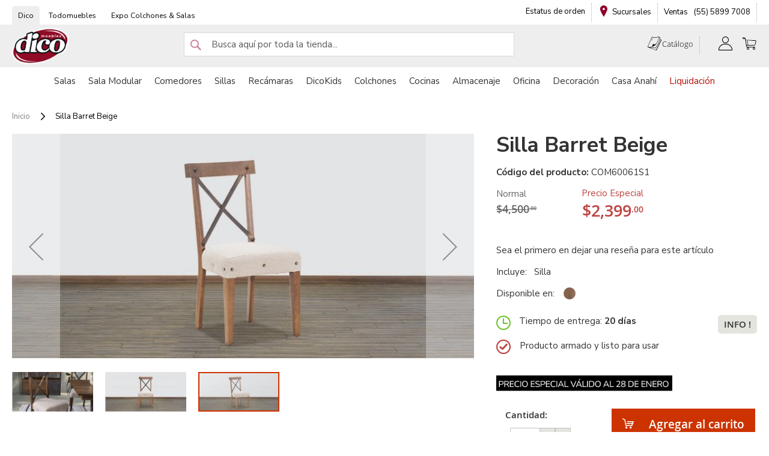

--- FILE ---
content_type: text/html; charset=UTF-8
request_url: https://dico.com.mx/df/bazar/silla-barret-cobrizo-teka.html
body_size: 33029
content:
<!doctype html>
<html lang="es">
    <head prefix="og: http://ogp.me/ns# fb: http://ogp.me/ns/fb# product: http://ogp.me/ns/product#">
        <script>
    var LOCALE = 'es\u002DMX';
    var BASE_URL = 'https\u003A\u002F\u002Fdico.com.mx\u002Fdf\u002F';
    var require = {
        'baseUrl': 'https\u003A\u002F\u002Fdico.com.mx\u002Fstatic\u002Fversion1767978329\u002Ffrontend\u002FLeanCommerce\u002Fmuebles_dico_new\u002Fes_MX'
    };</script>        <meta charset="utf-8"/>
<meta name="title" content="Silla Barret Beige"/>
<meta name="description" content="La silla Barret, está fabricada en combinación de madera sólida color teka, respaldo metálico cruzado y asiento en tela color beige con detalles de tachuelas. Es una pieza clave que denotará en tu decoración de interiores."/>
<meta name="keywords" content="Silla Barret Beige"/>
<meta name="robots" content="INDEX,FOLLOW"/>
<meta name="viewport" content="width=device-width, initial-scale=1"/>
<meta name="format-detection" content="telephone=no"/>
<title>Silla Barret Beige</title>
<link  rel="stylesheet" type="text/css"  media="all" href="https://dico.com.mx/static/version1767978329/frontend/LeanCommerce/muebles_dico_new/es_MX/mage/calendar.css" />
<link  rel="stylesheet" type="text/css"  media="all" href="https://dico.com.mx/static/version1767978329/frontend/LeanCommerce/muebles_dico_new/es_MX/Mageplaza_Blog/css/mpBlogIcon.css" />
<link  rel="stylesheet" type="text/css"  media="all" href="https://dico.com.mx/static/version1767978329/frontend/LeanCommerce/muebles_dico_new/es_MX/css/styles-m.css" />
<link  rel="stylesheet" type="text/css"  media="all" href="https://dico.com.mx/static/version1767978329/frontend/LeanCommerce/muebles_dico_new/es_MX/Magezon_Core/css/styles.css" />
<link  rel="stylesheet" type="text/css"  media="all" href="https://dico.com.mx/static/version1767978329/frontend/LeanCommerce/muebles_dico_new/es_MX/Magezon_Core/css/owlcarousel/owl.carousel.min.css" />
<link  rel="stylesheet" type="text/css"  media="all" href="https://dico.com.mx/static/version1767978329/frontend/LeanCommerce/muebles_dico_new/es_MX/Magezon_Core/css/animate.css" />
<link  rel="stylesheet" type="text/css"  media="all" href="https://dico.com.mx/static/version1767978329/frontend/LeanCommerce/muebles_dico_new/es_MX/Magezon_Core/css/fontawesome5.css" />
<link  rel="stylesheet" type="text/css"  media="all" href="https://dico.com.mx/static/version1767978329/frontend/LeanCommerce/muebles_dico_new/es_MX/Magezon_Core/css/mgz_font.css" />
<link  rel="stylesheet" type="text/css"  media="all" href="https://dico.com.mx/static/version1767978329/frontend/LeanCommerce/muebles_dico_new/es_MX/Magezon_Core/css/mgz_bootstrap.css" />
<link  rel="stylesheet" type="text/css"  media="all" href="https://dico.com.mx/static/version1767978329/frontend/LeanCommerce/muebles_dico_new/es_MX/Magezon_Builder/css/openiconic.min.css" />
<link  rel="stylesheet" type="text/css"  media="all" href="https://dico.com.mx/static/version1767978329/frontend/LeanCommerce/muebles_dico_new/es_MX/Magezon_Builder/css/styles.css" />
<link  rel="stylesheet" type="text/css"  media="all" href="https://dico.com.mx/static/version1767978329/frontend/LeanCommerce/muebles_dico_new/es_MX/Magezon_Builder/css/common.css" />
<link  rel="stylesheet" type="text/css"  media="all" href="https://dico.com.mx/static/version1767978329/frontend/LeanCommerce/muebles_dico_new/es_MX/Magezon_Core/css/magnific.css" />
<link  rel="stylesheet" type="text/css"  media="all" href="https://dico.com.mx/static/version1767978329/frontend/LeanCommerce/muebles_dico_new/es_MX/Magezon_Core/css/ionslider.css" />
<link  rel="stylesheet" type="text/css"  media="all" href="https://dico.com.mx/static/version1767978329/frontend/LeanCommerce/muebles_dico_new/es_MX/BlueFormBuilder_Core/css/intlTelInput.min.css" />
<link  rel="stylesheet" type="text/css"  media="all" href="https://dico.com.mx/static/version1767978329/frontend/LeanCommerce/muebles_dico_new/es_MX/Magezon_Newsletter/css/styles.css" />
<link  rel="stylesheet" type="text/css"  media="all" href="https://dico.com.mx/static/version1767978329/frontend/LeanCommerce/muebles_dico_new/es_MX/Magezon_NinjaMenus/css/styles.css" />
<link  rel="stylesheet" type="text/css"  media="all" href="https://dico.com.mx/static/version1767978329/frontend/LeanCommerce/muebles_dico_new/es_MX/Magezon_PageBuilder/css/styles.css" />
<link  rel="stylesheet" type="text/css"  media="all" href="https://dico.com.mx/static/version1767978329/frontend/LeanCommerce/muebles_dico_new/es_MX/Magezon_PageBuilder/vendor/photoswipe/photoswipe.css" />
<link  rel="stylesheet" type="text/css"  media="all" href="https://dico.com.mx/static/version1767978329/frontend/LeanCommerce/muebles_dico_new/es_MX/Magezon_PageBuilder/vendor/photoswipe/default-skin/default-skin.css" />
<link  rel="stylesheet" type="text/css"  media="all" href="https://dico.com.mx/static/version1767978329/frontend/LeanCommerce/muebles_dico_new/es_MX/Magezon_PageBuilder/vendor/blueimp/css/blueimp-gallery.min.css" />
<link  rel="stylesheet" type="text/css"  media="all" href="https://dico.com.mx/static/version1767978329/frontend/LeanCommerce/muebles_dico_new/es_MX/Magezon_PageBuilderIconBox/css/styles.css" />
<link  rel="stylesheet" type="text/css"  media="all" href="https://dico.com.mx/static/version1767978329/frontend/LeanCommerce/muebles_dico_new/es_MX/Mgt_DeveloperToolbar/css/style.css" />
<link  rel="stylesheet" type="text/css"  media="all" href="https://dico.com.mx/static/version1767978329/frontend/LeanCommerce/muebles_dico_new/es_MX/WeltPixel_OwlCarouselSlider/css/owl.carousel.css" />
<link  rel="stylesheet" type="text/css"  media="all" href="https://dico.com.mx/static/version1767978329/frontend/LeanCommerce/muebles_dico_new/es_MX/mage/gallery/gallery.css" />
<link  rel="stylesheet" type="text/css"  media="all" href="https://dico.com.mx/static/version1767978329/frontend/LeanCommerce/muebles_dico_new/es_MX/Mageplaza_Core/css/owl.carousel.css" />
<link  rel="stylesheet" type="text/css"  media="all" href="https://dico.com.mx/static/version1767978329/frontend/LeanCommerce/muebles_dico_new/es_MX/Mageplaza_Core/css/owl.theme.css" />
<link  rel="stylesheet" type="text/css"  media="screen and (min-width: 768px)" href="https://dico.com.mx/static/version1767978329/frontend/LeanCommerce/muebles_dico_new/es_MX/css/styles-l.css" />

<link  rel="icon" sizes="16x16" href="https://dico.com.mx/static/version1767978329/frontend/LeanCommerce/muebles_dico_new/es_MX/Magento_Theme/favicon.ico" />
<link  rel="icon" type="image/x-icon" href="https://dico.com.mx/static/version1767978329/frontend/LeanCommerce/muebles_dico_new/es_MX/Magento_Theme/favicon.ico" />
<link  rel="shortcut icon" type="image/x-icon" href="https://dico.com.mx/static/version1767978329/frontend/LeanCommerce/muebles_dico_new/es_MX/Magento_Theme/favicon.ico" />
<script  type="text/javascript"  src="https://dico.com.mx/static/version1767978329/frontend/LeanCommerce/muebles_dico_new/es_MX/requirejs/require.js"></script>
<script  type="text/javascript"  src="https://dico.com.mx/static/version1767978329/frontend/LeanCommerce/muebles_dico_new/es_MX/mage/requirejs/mixins.js"></script>
<script  type="text/javascript"  src="https://dico.com.mx/static/version1767978329/frontend/LeanCommerce/muebles_dico_new/es_MX/requirejs-config.js"></script>
<script  type="text/javascript"  src="https://dico.com.mx/static/version1767978329/frontend/LeanCommerce/muebles_dico_new/es_MX/js/global.js"></script>
<script  type="text/javascript"  src="https://dico.com.mx/static/version1767978329/frontend/LeanCommerce/muebles_dico_new/es_MX/Amasty_GeoipRedirect/js/storeCookieChecker.js"></script>
<script  type="text/javascript"  src="https://dico.com.mx/static/version1767978329/frontend/LeanCommerce/muebles_dico_new/es_MX/Mageplaza_SocialShare/js/thankskit.js"></script>
<script  type="text/javascript"  src="https://dico.com.mx/static/version1767978329/frontend/LeanCommerce/muebles_dico_new/es_MX/Smile_ElasticsuiteTracker/js/tracking.js"></script>
<script  type="text/javascript"  src="https://static.addtoany.com/menu/page.js"></script>
<link rel="preload" as="font" crossorigin="anonymous" href="https://dico.com.mx/static/version1767978329/frontend/LeanCommerce/muebles_dico_new/es_MX/fonts/opensans/light/opensans-300.woff2" />
<link rel="preload" as="font" crossorigin="anonymous" href="https://dico.com.mx/static/version1767978329/frontend/LeanCommerce/muebles_dico_new/es_MX/fonts/opensans/regular/opensans-400.woff2" />
<link rel="preload" as="font" crossorigin="anonymous" href="https://dico.com.mx/static/version1767978329/frontend/LeanCommerce/muebles_dico_new/es_MX/fonts/opensans/semibold/opensans-600.woff2" />
<link rel="preload" as="font" crossorigin="anonymous" href="https://dico.com.mx/static/version1767978329/frontend/LeanCommerce/muebles_dico_new/es_MX/fonts/opensans/bold/opensans-700.woff2" />
<link  rel="stylesheet" type="text/css" href="https://fonts.googleapis.com/css?family=Crimson+Text:300,400,700" />
<link  rel="stylesheet" type="text/css" href="https://fonts.googleapis.com/css?family=Nunito+Sans:400,700,900" />
<link  rel="canonical" href="https://dico.com.mx/df/silla-barret-cobrizo-teka.html" />
<meta name="google-site-verification" content="uKR8fNVNXi-iLWygETvnEWExFYcmpMb3DOxg9OgAN68" />

<style>
#BannerInicio img.owl-item-image.owl-lazy {
    width: 100vw;
}

label[for="oxxo"]>span:after {
    content: "(monto máximo de $10,000 MXN)";
    font-size: 12px;
    margin-left: 5px;
    position: relative;
    top: -2px;
}

.bank-instructions ul li:nth-child(3) {
    display: none;
}


.backHome {
    padding: 10px 25px;
    background-color: #C00000;
    color: white;
    text-decoration: none;
    border-radius: 4px;
    display: inline-block;
    margin: 20px 0;
}

.page-wrapper header.page-header.sticky {
    background-color: #efeeef;
}
.page-wrapper header.page-header.sticky .logo img {
    position: relative;
    top: -7px;
}
@media (max-width: 767px) {
     h1.page-title {
     color: white;
}
    .price-box.price-final_price {
         position: relative;
         top: 12px;
    }   
}
.tab-content {
white-space: normal !important;
}

.amxnotif-container {
display:none;
}
</style>        <!-- NO Pixel ID is configured, please goto Admin -->
<script>
console.log('No facebook pixel is configured, please log in as a admin and then visit Stores -> Facebook -> Setup -> Get Started');
</script>
<script>window.popupbuilder = {};</script>
<script>require(['jquery', 'underscore'], function($, _) {
	var ids = [];
    $('*[class*="pb-popup-"]').each(function(index, el) {
        var classes = $(this).attr('class');
        classes = classes.split(' ');
        for (var i = 0; i < classes.length; i++) {
            var popupClass = classes[i];
            if (popupClass.indexOf('pb-popup-') !== -1) {
                var id = parseInt(popupClass.replace('pb-popup-', ''));
                $(this).addClass('pb-popup' + id);
                ids.push(id);
            }
        }
    });
	$.ajax({
        url: 'https://dico.com.mx/df/popupbuilder/ajax/load/',
        data: {
        	ids: ids,
        	handles: ["default","catalog_product_view","catalog_product_view_type_simple","catalog_product_view_id_18113","catalog_product_view_sku_COM60061S1"]        },
        type: 'post',
        dataType: 'json',
        success: function(res) {
        	if (res.status) {
        		var valid = false;
	        	_.each(res.list, function(item, id) {
    				$('body').append(item);
    				valid = true;
    				$('.pb-popup' + id).click(function(e) {
    					e.preventDefault();
    					$('#popupbuilder-popup-' + id).trigger('showPopup');
    				});
	    		});
	    		if (valid) $('body').trigger('contentUpdated');
	    	}
        }
    });
})</script>    <script type="text/x-magento-init">
        {
            "*": {
                "Magento_PageCache/js/form-key-provider": {
                    "isPaginationCacheEnabled":
                        0                }
            }
        }
    </script>
<script type="text&#x2F;javascript" src="https&#x3A;&#x2F;&#x2F;chimpstatic.com&#x2F;mcjs-connected&#x2F;js&#x2F;users&#x2F;267be8dc553aa6d140b393d27&#x2F;55c1930ef3ec1f5b26f834a8b.js" defer="defer">
</script><style>
	@media (min-width: 1260px) {
		.magezon-builder .mgz-container {width: 1260px;}
	}
	</style>

<style>
    /* Mirasvit Label Templates CSS */
    .cataloglabel-template-badge .shape-badge {
  position: relative;
}
.cataloglabel-template-badge .shape-badge__content {
  left: 10px;
  position: absolute;
  text-align: center;
  top: 10px;
  color: #fff;
  width: 80px;
  height: 80px;
  display: flex;
  align-items: center;
  justify-content: center;
  overflow: hidden;
}
.cataloglabel-template-price-tag .shape-price-tag {
  display: inline-block;
  z-index: 5;
  width: auto;
  height: 38px;
  background-color: green;
  border-radius: 3px 4px 4px 3px;
  margin-left: 19px;
  position: relative;
  color: white;
  line-height: 38px;
  padding: 0 10px 0 10px;
  font-weight: 600;
  transform: rotate(30deg);
}
.cataloglabel-template-price-tag .shape-price-tag:before {
  content: "";
  position: absolute;
  display: block;
  top: 4px;
  left: -14px;
  width: 30px;
  height: 30px;
  border-radius: 6px;
  border-bottom-left-radius: 8px;
  background: green;
  transform: rotate(45deg);
  z-index: 1;
}
.cataloglabel-template-price-tag .shape-price-tag:after {
  content: "";
  background-color: white;
  border-radius: 50%;
  width: 8px;
  height: 8px;
  display: block;
  position: absolute;
  left: -9px;
  top: 15px;
  z-index: 2;
}
.cataloglabel-template-price-tag .shape-price-tag span {
  z-index: 10;
  position: relative;
  white-space: nowrap;
}
.cataloglabel-template-simple .shape-simple {
  background: #C1605B;
  color: #fff;
  padding: 5px 10px;
  border-radius: 2px;
  white-space: nowrap;
}
.cataloglabel-template-rounded .shape-rounded {
  background: #C1605B;
  color: #fff;
  padding: 5px 10px;
  border-radius: 40px;
  white-space: nowrap;
}
.cataloglabel-template-wave .shape-wave {
  background: #00B0F0;
  color: #fff;
  padding: 5px 15px;
  border-radius: 0 40px;
  white-space: nowrap;
}
.cataloglabel-template-rounded-right .shape-rounded-right {
  background: #00B0F0;
  color: #fff;
  padding: 5px 10px;
  border-radius: 0 40px 40px 0;
  white-space: nowrap;
}
.cataloglabel-template-rounded-left .shape-rounded-left {
  background: #00B0F0;
  color: #fff;
  padding: 5px 10px;
  border-radius: 40px 0 0 40px;
  white-space: nowrap;
}
.cataloglabel-template-arrow-right .shape-arrow-right {
  --bg: #ED6E2C;
  background: var(--bg);
  color: #fff;
  padding: 5px 10px;
  position: relative;
  height: 30px;
  border-radius: 2px 0 0 2px;
  box-sizing: border-box;
  white-space: nowrap;
}
.cataloglabel-template-arrow-right .shape-arrow-right:after {
  content: "";
  position: absolute;
  right: -15px;
  bottom: 0;
  width: 0;
  height: 0;
  border-left: 15px solid var(--bg);
  border-top: 15px solid transparent;
  border-bottom: 15px solid transparent;
}
.cataloglabel-template-flag-right .shape-flag-right {
  --bg: #ED6E2C;
  background: var(--bg);
  color: #fff;
  padding: 5px 10px;
  position: relative;
  height: 30px;
  border-radius: 2px 0 0 2px;
  box-sizing: border-box;
  white-space: nowrap;
}
.cataloglabel-template-flag-right .shape-flag-right:after {
  content: "";
  position: absolute;
  right: -15px;
  top: 0;
  width: 0;
  height: 0;
  border-top: 15px solid var(--bg);
  border-right: 15px solid transparent;
}
.cataloglabel-template-flag-right .shape-flag-right:before {
  content: "";
  position: absolute;
  right: -15px;
  bottom: 0;
  width: 0;
  height: 0;
  border-bottom: 15px solid var(--bg);
  border-right: 15px solid transparent;
}
.cataloglabel-template-circle .shape-circle {
  background-color: #F2A718;
  border-radius: 50%;
  width: 80px;
  height: 80px;
  display: flex;
  align-items: center;
  justify-content: center;
  color: #fff;
  font-weight: bold;
}
.cataloglabel-template-circle .shape-circle__content {
  max-width: 50px;
  display: flex;
  align-items: center;
  overflow: hidden;
  text-overflow: ellipsis;
  max-height: 50px;
  white-space: nowrap;
}
.cataloglabel-template-circle-2 .shape-circle-2 {
  padding: 5px;
  display: flex;
  justify-content: center;
  align-items: center;
  position: relative;
}
.cataloglabel-template-circle-2 .shape-circle-2:before {
  content: "";
  display: block;
  width: 100%;
  height: 0;
  padding-bottom: 100%;
  background: #4679BD;
  border-radius: 50%;
  position: absolute;
}
.cataloglabel-template-circle-2 .shape-circle-2 div {
  float: left;
  text-align: center;
  color: white;
  white-space: wrap;
  max-width: 100px;
  max-height: 100px;
  text-overflow: ellipsis;
  z-index: 10;
}
.cataloglabel-template-corner-topleft .shape-corner {
  position: relative;
  width: 0;
  height: 0;
  border-top: 100px solid #F2A718;
  border-right: 100px solid transparent;
}
.cataloglabel-template-corner-topleft .shape-corner__content {
  width: 90px;
  display: flex;
  align-items: center;
  overflow: hidden;
  text-overflow: ellipsis;
  height: 25px;
  white-space: nowrap;
  top: -74px;
  position: relative;
  transform: rotate(-45deg);
}
.cataloglabel-display-46 {
  width: 230px !important;
  height: 40px !important;
  background-size: contain !important;
}
.cataloglabel-display-57 {
  /* ParseError: Unexpected input in anonymous-file-90.less on line 1, column 22
1| height: 20px font-size: 10px; color: #7a7272; */
}
.cataloglabel-display-83 {
  width: 33%;
  height: 33%;
}
.cataloglabel-display-125 {
  width: 33%;
  height: 33%;
}
.cataloglabel-display-162 {
  width: 150px !important;
  height: 134px !important;
  background-size: contain !important;
}
.cataloglabel-display-166 {
  width: 150px !important;
  height: 78px !important;
  background-size: contain !important;
}
.cataloglabel-display-172 {
  width: 230px !important;
  height: 127px !important;
  background-size: contain !important;
}
</style>
<link rel="stylesheet" type="text/css" media="all" href="https://maxcdn.bootstrapcdn.com/font-awesome/latest/css/font-awesome.min.css">
<script>
//<![CDATA[
try {
    let trackerConfig = {
        beaconUrl        : 'https://dico.com.mx/df/elasticsuite/tracker/hit/image/h.png',
        telemetryUrl     : 'https://t.elasticsuite.io/track',
        telemetryEnabled : '',
        sessionConfig    : {"visit_cookie_name":"STUID","visit_cookie_lifetime":"3600","visitor_cookie_lifetime":"365","visitor_cookie_name":"STVID","domain":"dico.com.mx","path":"\/"},
    };
    smileTracker.setConfig(trackerConfig);

    smileTracker.addPageVar('store_id', '1');

    require(['Smile_ElasticsuiteTracker/js/user-consent'], function (userConsent) {
        if (userConsent({"cookieRestrictionEnabled":"0","cookieRestrictionName":"user_allowed_save_cookie"})) {
            smileTracker.sendTag();
        }
    });
} catch (err) {
    ;
}
//]]>
</script>


<meta property="og:type" content="product" />
<meta property="og:title"
      content="Silla&#x20;Barret&#x20;Beige" />
<meta property="og:image"
      content="https://cloudfront.dico.com.mx/media/catalog/product/cache/4d6fe9ab9900f6d7414e36c92af8f679/c/o/comedor-moderna-silla-cafe-barret_com60061s1-c-t-01-w_1.jpg" />
<meta property="og:description"
      content="Silla&#x20;Barret&#x20;Cobrizo&#x20;Teka&#x20;&#x20;" />
<meta property="og:url" content="https://dico.com.mx/df/silla-barret-cobrizo-teka.html" />
    <meta property="product:price:amount" content="2399"/>
    <meta property="product:price:currency"
      content="MXN"/>
<script>
	var BFB_PRODUCT_ID = 18113</script>    <style>.v86644d>.mgz-element-inner{padding:0;margin:0}.top-header-left .info-brands img.only-desktop{display:inherit}.rebd4po-s{padding-top:0 !important;padding-bottom:0 !important}.sjc21lr-s{padding-top:0 !important;padding-bottom:0 !important}.tufr86g-s{padding-top:0 !important;padding-bottom:0 !important}.sjc21lr>.mgz-element-inner{padding:0;margin:0}.bt4l937>a{font-size:30px;font-weight:100!important}.p1umrjx>a{background:#f2f2f2 !important}.j8vw0m6>a{background:#f2f2f2 !important}.w9r3srf>a{background:#f2f2f2 !important}.yiiwfoa > .item-submenu{width:660px !important}.wbysep5 > .item-submenu{width:440px !important}.l8it3s4-s{text-align:left}@media (max-width:1199px){.l8it3s4-s{text-align:left}}@media (max-width:991px){.l8it3s4-s{text-align:left}}@media (max-width:767px){.l8it3s4-s{text-align:left}}@media (max-width:575px){.l8it3s4-s{text-align:left}}.l8it3s4 > .item-submenu{width:250px !important}.t2j02ct > .item-submenu{width:660px !important}.n40obe2 > .item-submenu{width:440px !important}.s99ot2g > .item-submenu{width:200px !important}.rkf10ql > .item-submenu{width:200px !important}.ermkxl9 > .item-submenu{width:200px !important}.pcksfxi > .item-submenu{width:470px !important}.nno8h9k > .item-submenu{width:280px !important}.jdi5shx > .item-submenu{width:440px !important}.x4rc7ap > .item-submenu{width:220px !important}.p88ii8o > .item-submenu{width:300px !important}.ma4xjla > .item-submenu{width:470px !important}.tsfe5ka > .item-submenu{width:220px !important}.l94f94m>a{color:#b80c02 !important}.l94f94m >a .item-icon{color:#b80c02}.sew9mdu > .item-submenu{width:740px !important}.lf421ul > .item-submenu{width:740px !important}.u7f5jo0>a{font-size:20px;font-weight:700!important}.u7f5jo0>a{background:#f2f4f9 !important}.bvlcqd6>a{background:#f2f4f9 !important}.n1eogg6>a{background:#f2f4f9 !important}.dcu28r6>a{background:#f2f4f9 !important}.kgd5xl5>a{background:#f2f4f9 !important}.t30aplu > a{padding-top:0 !important;text-align:center}.a22gnsy>a{background:#f2f4f9 !important}.owcuj8a>a{background:#f2f4f9 !important}.otmvvit>a{background:#f2f4f9 !important}.gqv50jc>a{background:#f2f4f9 !important}#MenuClose .title::after{background-image:url('https://cloudfront.dico.com.mx/media/logo/stores/1/dico-n.png');height:66px}#devolucion{background-image:url('https://dico.com.mx/media/wysiwyg/MenuDico/devolucion_1.png')}#estatus-orden{background-image:url('https://dico.com.mx/media/wysiwyg/MenuDico/estatus.png')}#sucursales{background-image:url('https://dico.com.mx/media/wysiwyg/MenuDico/sucuresal.png')}#Registrate a{padding:0.9em 0.35em 0.9em 0.7em}#Registrate .title{width:100%}#anahi-registrate::before{background-image:url('https://dico.com.mx/media/wysiwyg/MenuDico/BN-CONTACTO.jpg');width:auto}#CasaAnahi a{padding:0.9em 0.7em 0.9em 0.35em}#CasaAnahi .title{width:100%}#anahi-link::before{background-image:url('https://norte-test.dico.com.mx/media/wysiwyg/MenuDico/BN-CA.jpg');width:auto}#menu-catalogos::before{background-image:url('https://dico.com.mx/media/wysiwyg/MenuDico/thumbnail_cat-menu.jpg')}#menu-colecciones::before{background-image:url('https://dico.com.mx/media/wysiwyg/MenuDico/coelcciones.jpg')}#menu-estilos::before{background-image:url('https://dico.com.mx/media/wysiwyg/MenuDico/estilos.jpg')}#menu-celebridades::before{background-image:url('https://dico.com.mx/media/wysiwyg/MenuDico/celebridades.jpg')}#sucursales-img{background-image:url('https://dico.com.mx/media/wysiwyg/MenuDico/sucursal-menu.png');width:auto;border-radius:10px}#SucursalesImagen .title{width:100% } #sucursales-icon::before{background-image:url('https://dico.com.mx/media/wysiwyg/MenuDico/ubicacion.png')}#devoluciones-icon::before{background-image:url('https://dico.com.mx/media/wysiwyg/MenuDico/devolucion.png')}#envios-icon::before{background-image:url('https://dico.com.mx/media/wysiwyg/MenuDico/VENTAS.png')}#ventas-icon::before{background-image:url('https://dico.com.mx/media/wysiwyg/MenuDico/telefono.png')}@media only screen and (max-width:767px){.ninjamenus-toggle-active .item-submenu{width:100% !important}} .ninjamenus-desktop .magezon-builder{display:flex;justify-content:center}.uy1p46r-s{padding:0!important;margin-bottom:-20px !important}.iayhljc-s{padding:0!important}.l2l87o0-s{padding:0!important;margin-bottom:-35px !important}.iayhljc>.mgz-element-inner{padding:0;margin:0}.mgz-element-categories .mgz-element-categories-list .mgz-categories-level0 li:first-child > a{color:#b80c02 !important;font-weight:702 !important}.mgz-element-categories .mgz-element-categories-list .mgz-categories-level0 li:first-child > a:before{content:"\f290";font-family:'Font Awesome 5 Free';margin-right:3px}.mgz-element-categories .mgz-element-categories-list .mgz-categories-level0 li:first-child > a{<!-- color:#f669ff !important;font-weight:702 !important;--> } .mgz-element-categories .mgz-element-categories-list .mgz-categories-level0 li:first-child:after{color:#ddcba7 ;font-family:'Font Awesome 5 Free';font-weight:900;display:inline-block;font-style:normal;font-variant:normal;margin:0 8px}.only-mobile.product-view{margin-bottom:25px}@supports (-webkit-appearance:none) and (stroke-color:transparent){#carousel-categories > div{margin-bottom:0 !important}} .mgz-element.m37f5xf .image-content{width:100%;text-align:center}.mgz-element.m37f5xf .image-title{font-size:16px}.jylw3mb>.mgz-element-inner{padding:0;margin:0}@media(max-width:767px){#cintbe{display:none}}@media (max-width:575px){.vdfs6ap-s{text-align:center}}#seleccionaCiudad{width:100%}.formasPago li:last-child{padding-left:5px !important}.politicaPrivacidad{font-size:10px}.politicaPrivacidad a{text-decoration:underline}.gm934cy-s{margin-right:2% !important;margin-left:2% !important}.vygxmd5-s{margin-right:2% !important;margin-left:2% !important}.w54hxcm-s{text-align:center;margin-right:30% !important;margin-left:30% !important}.mgz-element.w54hxcm .mgz-link{border-radius:10px;color:#ffffff;background-color:#c00000;width:100%}.mgz-element.w54hxcm .mgz-link:hover{color:#fff;background-color:#c00000;border-color:#c00000}.mgz-element.w54hxcm .mgz-link{padding:10px 20px}.fg1oada06oo2-s{margin-top:30px !important;margin-right:5% !important;margin-left:5% !important;background-color:#f9f9f9 !important}</style></head>
    <body data-container="body"
          data-mage-init='{"loaderAjax": {}, "loader": { "icon": "https://dico.com.mx/static/version1767978329/frontend/LeanCommerce/muebles_dico_new/es_MX/images/loader-2.gif"}}'
        id="html-body" itemtype="http://schema.org/Product" itemscope="itemscope" class="catalog-product-view product-silla-barret-cobrizo-teka categorypath-bazar category-bazar page-layout-1column">
        <!-- Google Tag Manager -->
<script>
    (function(w,d,s,l,i){w[l]=w[l]||[];w[l].push({'gtm.start':
            new Date().getTime(),event:'gtm.js'});var f=d.getElementsByTagName(s)[0],
        j=d.createElement(s),dl=l!='dataLayer'?'&l='+l:'';j.async=true;j.src=
        'https://www.googletagmanager.com/gtm.js?id='+i+dl;f.parentNode.insertBefore(j,f);
    })(window,document,'script','dataLayer','GTM\u002DKS37QZP');
</script>
<!-- End Google Tag Manager -->

<!-- Google Tag Manager (noscript) -->
<noscript>
    <iframe src="https://www.googletagmanager.com/ns.html?id=GTM-KS37QZP"
            height="0" width="0" style="display:none;visibility:hidden"></iframe>
</noscript>
<!-- End Google Tag Manager (noscript) -->

<!-- EVENTOS GTM -->
<script>
    window.dataLayer = window.dataLayer || [];

    
    </script>

<!-- Mover script al head dinámicamente -->
<script>
    (function() {
        var scripts = document.getElementsByTagName('script');
        var gtmScript = null;

        for (var i = 0; i < scripts.length; i++) {
            if (scripts[i].src && scripts[i].src.indexOf('googletagmanager.com/gtm.js') > -1) {
                gtmScript = scripts[i];
                break;
            }
        }

        if (gtmScript && gtmScript.parentNode !== document.head) {
            document.head.appendChild(gtmScript);
        }
    })();
</script>
<script type="text/x-magento-init">
    {
        "*": {
            "Magento_PageBuilder/js/widget-initializer": {
                "config": {"[data-content-type=\"slider\"][data-appearance=\"default\"]":{"Magento_PageBuilder\/js\/content-type\/slider\/appearance\/default\/widget":false},"[data-content-type=\"map\"]":{"Magento_PageBuilder\/js\/content-type\/map\/appearance\/default\/widget":false},"[data-content-type=\"row\"]":{"Magento_PageBuilder\/js\/content-type\/row\/appearance\/default\/widget":false},"[data-content-type=\"tabs\"]":{"Magento_PageBuilder\/js\/content-type\/tabs\/appearance\/default\/widget":false},"[data-content-type=\"slide\"]":{"Magento_PageBuilder\/js\/content-type\/slide\/appearance\/default\/widget":{"buttonSelector":".pagebuilder-slide-button","showOverlay":"hover","dataRole":"slide"}},"[data-content-type=\"banner\"]":{"Magento_PageBuilder\/js\/content-type\/banner\/appearance\/default\/widget":{"buttonSelector":".pagebuilder-banner-button","showOverlay":"hover","dataRole":"banner"}},"[data-content-type=\"buttons\"]":{"Magento_PageBuilder\/js\/content-type\/buttons\/appearance\/inline\/widget":false},"[data-content-type=\"products\"][data-appearance=\"carousel\"]":{"Magento_PageBuilder\/js\/content-type\/products\/appearance\/carousel\/widget":false}},
                "breakpoints": {"desktop":{"label":"Desktop","stage":true,"default":true,"class":"desktop-switcher","icon":"Magento_PageBuilder::css\/images\/switcher\/switcher-desktop.svg","conditions":{"min-width":"1024px"},"options":{"products":{"default":{"slidesToShow":"5"}}}},"tablet":{"conditions":{"max-width":"1024px","min-width":"768px"},"options":{"products":{"default":{"slidesToShow":"4"},"continuous":{"slidesToShow":"3"}}}},"mobile":{"label":"Mobile","stage":true,"class":"mobile-switcher","icon":"Magento_PageBuilder::css\/images\/switcher\/switcher-mobile.svg","media":"only screen and (max-width: 768px)","conditions":{"max-width":"768px","min-width":"640px"},"options":{"products":{"default":{"slidesToShow":"3"}}}},"mobile-small":{"conditions":{"max-width":"640px"},"options":{"products":{"default":{"slidesToShow":"2"},"continuous":{"slidesToShow":"1"}}}}}            }
        }
    }
</script>

<div class="cookie-status-message" id="cookie-status">
    The store will not work correctly in the case when cookies are disabled.</div>
<script type="text&#x2F;javascript">document.querySelector("#cookie-status").style.display = "none";</script>
<script type="text/x-magento-init">
    {
        "*": {
            "cookieStatus": {}
        }
    }
</script>

<script type="text/x-magento-init">
    {
        "*": {
            "mage/cookies": {
                "expires": null,
                "path": "\u002F",
                "domain": ".dico.com.mx",
                "secure": true,
                "lifetime": "3600"
            }
        }
    }
</script>
    <noscript>
        <div class="message global noscript">
            <div class="content">
                <p>
                    <strong>Parece que JavaScript está deshabilitado en su navegador.</strong>
                    <span>
                        Para obtener la mejor experiencia en nuestro sitio, asegúrese de activar Javascript en su navegador.                    </span>
                </p>
            </div>
        </div>
    </noscript>

<script>
    window.cookiesConfig = window.cookiesConfig || {};
    window.cookiesConfig.secure = true;
</script><script>    require.config({
        map: {
            '*': {
                wysiwygAdapter: 'mage/adminhtml/wysiwyg/tiny_mce/tinymce5Adapter'
            }
        }
    });</script><script>
    require.config({
        paths: {
            googleMaps: 'https\u003A\u002F\u002Fmaps.googleapis.com\u002Fmaps\u002Fapi\u002Fjs\u003Fv\u003D3\u0026key\u003D'
        },
        config: {
            'Magento_PageBuilder/js/utils/map': {
                style: ''
            },
            'Magento_PageBuilder/js/content-type/map/preview': {
                apiKey: '',
                apiKeyErrorMessage: 'You\u0020must\u0020provide\u0020a\u0020valid\u0020\u003Ca\u0020href\u003D\u0027https\u003A\u002F\u002Fdico.com.mx\u002Fdf\u002Fadminhtml\u002Fsystem_config\u002Fedit\u002Fsection\u002Fcms\u002F\u0023cms_pagebuilder\u0027\u0020target\u003D\u0027_blank\u0027\u003EGoogle\u0020Maps\u0020API\u0020key\u003C\u002Fa\u003E\u0020to\u0020use\u0020a\u0020map.'
            },
            'Magento_PageBuilder/js/form/element/map': {
                apiKey: '',
                apiKeyErrorMessage: 'You\u0020must\u0020provide\u0020a\u0020valid\u0020\u003Ca\u0020href\u003D\u0027https\u003A\u002F\u002Fdico.com.mx\u002Fdf\u002Fadminhtml\u002Fsystem_config\u002Fedit\u002Fsection\u002Fcms\u002F\u0023cms_pagebuilder\u0027\u0020target\u003D\u0027_blank\u0027\u003EGoogle\u0020Maps\u0020API\u0020key\u003C\u002Fa\u003E\u0020to\u0020use\u0020a\u0020map.'
            },
        }
    });
</script>

<script>
    require.config({
        shim: {
            'Magento_PageBuilder/js/utils/map': {
                deps: ['googleMaps']
            }
        }
    });
</script>
<div class="page-wrapper"><header class="page-header"><div class="panel wrapper"><div class="panel header"><a class="action skip contentarea"
   href="#contentarea">
    <span>
        Ir al contenido    </span>
</a>
<div class="top-header-left"><div class="magezon-builder magezon-builder-preload"><div class="hufrlhc mgz-element mgz-element-row full_width_row_content_no_paddings"><div class="mgz-element-inner hufrlhc-s"><div class="inner-content "><div class="v86644d mgz-element mgz-element-column mgz-col-xs-12"><div class="mgz-element-inner v86644d-s"><div class="wbsyysj mgz-element mgz-child mgz-element-text"><div class="mgz-element-inner wbsyysj-s"><ul class="info-brands"><li><span style="color: #000000; font-size: 12px;">Dico</span></li> <li><span style="color: #000000; font-size: 12px;"><a style="color: #000000;" title="TodoMuebles" href="https://www.todomuebles.mx/?utm_source=Referral&amp;utm_medium=SitioDicoCentro&amp;utm_campaign=referido_dicoCentro" target="_blank" rel="noopener">Todomuebles</a></span></li> <li><span style="font-size: 12px;"><span style="color: #000000;"><a style="color: #000000;" title="Expo Colchones &amp; Salas" href="https://expocolchones.com/?utm_source=Referral&amp;utm_medium=SitioDicoCentro&amp;utm_campaign=referido_dicoCentro" target="_blank" rel="noopener">Expo Colchones &amp; Salas</a></span></span></li> </ul></div></div></div></div></div></div></div></div></div><div class="top-header"><ul class="info-links">
     <li class="tooltip-bottom">
        <a href="tel:5558997008">
            <span style="margin-left: 10px;"> (55) 5899 7008</span><span>Ventas</span>
        </a>
    </li>
    <li>
        <a class="icon-sucursales" title="Encuentra tu sucursal más cercana" href="https://dico.com.mx/df/sucursales/">Sucursales</a>
    </li>
    <li>
        <div class="magezon-builder magezon-builder-preload"><div id="Estatus_pedido" class="tufr86g mgz-element mgz-element-row full_width_row_content_no_paddings"><div class="mgz-element-inner tufr86g-s"><div class="inner-content "><div class="sjc21lr mgz-element mgz-element-column mgz-col-xs-12"><div class="mgz-element-inner sjc21lr-s"><div class="rebd4po mgz-element mgz-child mgz-element-raw_html"><div class="mgz-element-inner rebd4po-s"><a class="estatusPedido" href="https://estatus.dico.com.mx/cliente" target="_blank">Estatus de orden</a></div></div></div></div></div></div></div></div>    </li>
</ul>
</div></div></div><div class="header content"><span data-action="toggle-nav" class="action nav-toggle"><span>Toggle Nav</span></span>
<a
    class="logo"
    href="https://dico.com.mx/df/"
    title="Muebles&#x20;DICO"
    aria-label="store logo">
    <img src="https://cloudfront.dico.com.mx/media/logo/stores/1/logotipo-dico-home.png"
         title="Muebles&#x20;DICO"
         alt="Muebles&#x20;DICO"
            width="170"                />
</a>

<div data-block="minicart" class="minicart-wrapper">
    <a class="action showcart" href="https://dico.com.mx/df/checkout/cart/"
       data-bind="scope: 'minicart_content'">
        <span class="counter qty empty"
              data-bind="css: { empty: !!getCartParam('summary_count') == false }, blockLoader: isLoading">
            <span class="counter-number"><!-- ko text: getCartParam('summary_count') --><!-- /ko --></span>
            <span class="counter-label">
            <!-- ko if: getCartParam('summary_count') -->
                <!-- ko text: getCartParam('summary_count') --><!-- /ko -->
                <!-- ko i18n: 'items' --><!-- /ko -->
            <!-- /ko -->
            </span>
        </span>
    </a>
            <div class="block block-minicart"
             data-role="dropdownDialog"
             data-mage-init='{"dropdownDialog":{
                "appendTo":"[data-block=minicart]",
                "triggerTarget":".showcart",
                "timeout": "2000",
                "closeOnMouseLeave": false,
                "closeOnEscape": true,
                "triggerClass":"active",
                "parentClass":"active",
                "buttons":[]}}'>
            <div id="minicart-content-wrapper" data-bind="scope: 'minicart_content'">
                <!-- ko template: getTemplate() --><!-- /ko -->
            </div>
                    </div>
        <script>
        window.checkout = {"shoppingCartUrl":"https:\/\/dico.com.mx\/df\/checkout\/cart\/","checkoutUrl":"https:\/\/dico.com.mx\/df\/checkout\/","updateItemQtyUrl":"https:\/\/dico.com.mx\/df\/checkout\/sidebar\/updateItemQty\/","removeItemUrl":"https:\/\/dico.com.mx\/df\/checkout\/sidebar\/removeItem\/","imageTemplate":"Magento_Catalog\/product\/image_with_borders","baseUrl":"https:\/\/dico.com.mx\/df\/","minicartMaxItemsVisible":3,"websiteId":"1","maxItemsToDisplay":10,"storeId":"1","storeGroupId":"1","agreementIds":["2"],"customerLoginUrl":"https:\/\/dico.com.mx\/df\/customer\/account\/login\/referer\/aHR0cHM6Ly9kaWNvLmNvbS5teC9kZi9iYXphci9zaWxsYS1iYXJyZXQtY29icml6by10ZWthLmh0bWw%2C\/","isRedirectRequired":false,"autocomplete":"off","captcha":{"user_login":{"isCaseSensitive":false,"imageHeight":50,"imageSrc":"","refreshUrl":"https:\/\/dico.com.mx\/df\/captcha\/refresh\/","isRequired":false,"timestamp":1769185949}}};
    </script>
    <script type="text/x-magento-init">
    {
        "[data-block='minicart']": {
            "Magento_Ui/js/core/app": {"components":{"minicart_content":{"children":{"subtotal.container":{"children":{"subtotal":{"children":{"subtotal.totals":{"config":{"display_cart_subtotal_incl_tax":0,"display_cart_subtotal_excl_tax":1,"template":"Magento_Tax\/checkout\/minicart\/subtotal\/totals"},"children":{"subtotal.totals.msrp":{"component":"Magento_Msrp\/js\/view\/checkout\/minicart\/subtotal\/totals","config":{"displayArea":"minicart-subtotal-hidden","template":"Magento_Msrp\/checkout\/minicart\/subtotal\/totals"}}},"component":"Magento_Tax\/js\/view\/checkout\/minicart\/subtotal\/totals"}},"component":"uiComponent","config":{"template":"Magento_Checkout\/minicart\/subtotal"}}},"component":"uiComponent","config":{"displayArea":"subtotalContainer"}},"item.renderer":{"component":"Magento_Checkout\/js\/view\/cart-item-renderer","config":{"displayArea":"defaultRenderer","template":"Magento_Checkout\/minicart\/item\/default"},"children":{"item.image":{"component":"Magento_Catalog\/js\/view\/image","config":{"template":"Magento_Catalog\/product\/image","displayArea":"itemImage"}},"checkout.cart.item.price.sidebar":{"component":"uiComponent","config":{"template":"Magento_Checkout\/minicart\/item\/price","displayArea":"priceSidebar"}}}},"extra_info":{"component":"uiComponent","config":{"displayArea":"extraInfo"}},"promotion":{"component":"uiComponent","config":{"displayArea":"promotion"}}},"config":{"itemRenderer":{"default":"defaultRenderer","simple":"defaultRenderer","virtual":"defaultRenderer"},"template":"Magento_Checkout\/minicart\/content"},"component":"Magento_Checkout\/js\/view\/minicart"}},"types":[]}        },
        "*": {
            "Magento_Ui/js/block-loader": "https://dico.com.mx/static/version1767978329/frontend/LeanCommerce/muebles_dico_new/es_MX/images/loader-1.gif"
        }
    }
    </script>
</div>


<ul class="header links"><li class="authorization-link" data-label="o">
            <a title="Iniciar sesión"
           data-mage-init='{
            "Magento_Customer/js/login-popup":{
                "checkoutUrl":""
            }
        }'
           class="show-account-link">
        </a>
    </li>
</ul><div class="content-top"><ul class="info-links">
    <li>   
        <a class="headCatalogo" href="https://dico.com.mx/df/catalogo/" target="_blank"></a>
    </li>
</ul>


</div>

<div class="block block-search">
    <div class="block block-title">
        <strong>Buscar</strong>
    </div>

    <div class="block block-content">
        <form
            id="minisearch-form-top-search"
            class="form minisearch"
            action="https://dico.com.mx/df/catalogsearch/result/"
            method="get"
        >
            <div class="field search">
                <label class="label" for="minisearch-input-top-search" data-role="minisearch-label">
                    <span>Buscar</span>
                </label>

                <div class="control">
                    <input
                        id="minisearch-input-top-search"
                        type="text"
                        name="q"
                        value=""
                        placeholder="Busca aquí por toda la tienda..."
                        class="input-text"
                        maxlength="128"
                        role="combobox"
                        aria-haspopup="false"
                        aria-autocomplete="both"
                        aria-expanded="false"
                        autocomplete="off"
                        data-block="autocomplete-form"
                        data-mage-init="&#x7B;&quot;quickSearch&quot;&#x3A;&#x7B;&quot;formSelector&quot;&#x3A;&quot;&#x23;minisearch-form-top-search&quot;,&quot;url&quot;&#x3A;&quot;https&#x3A;&#x5C;&#x2F;&#x5C;&#x2F;dico.com.mx&#x5C;&#x2F;df&#x5C;&#x2F;search&#x5C;&#x2F;ajax&#x5C;&#x2F;suggest&#x5C;&#x2F;&quot;,&quot;destinationSelector&quot;&#x3A;&quot;&#x23;minisearch-autocomplete-top-search&quot;,&quot;templates&quot;&#x3A;&#x7B;&quot;term&quot;&#x3A;&#x7B;&quot;title&quot;&#x3A;&quot;Search&#x20;terms&quot;,&quot;template&quot;&#x3A;&quot;Smile_ElasticsuiteCore&#x5C;&#x2F;autocomplete&#x5C;&#x2F;term&quot;&#x7D;,&quot;product&quot;&#x3A;&#x7B;&quot;title&quot;&#x3A;&quot;Productos&quot;,&quot;template&quot;&#x3A;&quot;Smile_ElasticsuiteCatalog&#x5C;&#x2F;autocomplete&#x5C;&#x2F;product&quot;&#x7D;,&quot;category&quot;&#x3A;&#x7B;&quot;title&quot;&#x3A;&quot;Categor&#x5C;u00edas&quot;,&quot;template&quot;&#x3A;&quot;Smile_ElasticsuiteCatalog&#x5C;&#x2F;autocomplete&#x5C;&#x2F;category&quot;&#x7D;,&quot;product_attribute&quot;&#x3A;&#x7B;&quot;title&quot;&#x3A;&quot;Atributos&quot;,&quot;template&quot;&#x3A;&quot;Smile_ElasticsuiteCatalog&#x5C;&#x2F;autocomplete&#x5C;&#x2F;product-attribute&quot;,&quot;titleRenderer&quot;&#x3A;&quot;Smile_ElasticsuiteCatalog&#x5C;&#x2F;js&#x5C;&#x2F;autocomplete&#x5C;&#x2F;product-attribute&quot;&#x7D;&#x7D;,&quot;priceFormat&quot;&#x3A;&#x7B;&quot;pattern&quot;&#x3A;&quot;&#x24;&#x25;s&quot;,&quot;precision&quot;&#x3A;2,&quot;requiredPrecision&quot;&#x3A;2,&quot;decimalSymbol&quot;&#x3A;&quot;.&quot;,&quot;groupSymbol&quot;&#x3A;&quot;,&quot;,&quot;groupLength&quot;&#x3A;3,&quot;integerRequired&quot;&#x3A;false&#x7D;,&quot;minSearchLength&quot;&#x3A;&quot;1&quot;&#x7D;&#x7D;"
                    />

                    <div id="minisearch-autocomplete-top-search" class="search-autocomplete"></div>

                                    </div>
            </div>

            <div class="actions">
                <button
                    type="submit"
                    title="Buscar"
                    class="action search"
                >
                    <span>Buscar</span>
                </button>
            </div>
        </form>
    </div>
</div>
<ul class="compare wrapper"><li class="item link compare" data-bind="scope: 'compareProducts'" data-role="compare-products-link">
    <a class="action compare no-display" title="Comparar&#x20;productos"
       data-bind="attr: {'href': compareProducts().listUrl}, css: {'no-display': !compareProducts().count}"
    >
        Comparar productos        <span class="counter qty" data-bind="text: compareProducts().countCaption"></span>
    </a>
</li>
<script type="text/x-magento-init">
{"[data-role=compare-products-link]": {"Magento_Ui/js/core/app": {"components":{"compareProducts":{"component":"Magento_Catalog\/js\/view\/compare-products"}}}}}
</script>
</ul></div></header>    <div class="sections nav-sections">
                <div class="section-items nav-sections-items"
             data-mage-init='{"tabs":{"openedState":"active"}}'>
                                            <div class="section-item-title nav-sections-item-title"
                     data-role="collapsible">
                    <a class="nav-sections-item-switch"
                       data-toggle="switch" href="#store.menu">
                        Menú                    </a>
                </div>
                <div class="section-item-content nav-sections-item-content"
                     id="store.menu"
                     data-role="content">
                        <nav class="navigation" data-action="navigation">
        <div id="ninjamenus35" class="ninjamenus  ninjamenus-horizontal ninjamenus-mobile-accordion ninjamenus-desktop  ninjamenus-top" data-type="horizontal" data-mobile-type="accordion" data-mage-init='{"ninjamenustop": {"id": "ninjamenus35","mobileBreakpoint": 768, "stick": false}}'>
	    	<div class="magezon-builder magezon-builder-preload"><div id="MenuClose" class="bt4l937 mgz-element mgz-hidden-xl mgz-hidden-lg mgz-hidden-md nav-item level0"><a href="#" ><span class="title">X</span> </a> </div><div class="p1umrjx mgz-element item-container noborder mgz-hidden-xl mgz-hidden-lg mgz-hidden-md nav-item level0"><a href="https://dico.com.mx/df/cancelaciones" ><span class="title"><span id="devolucion">Devolución</span></span> </a> </div><div class="j8vw0m6 mgz-element item-container noborder mgz-hidden-xl mgz-hidden-lg mgz-hidden-md nav-item level0"><a href="https://estatus.dico.com.mx/cliente/" ><span class="title"><span id="estatus-orden">Estatus</span></span> </a> </div><div class="w9r3srf mgz-element item-container noborder mgz-hidden-xl mgz-hidden-lg mgz-hidden-md nav-item level0"><a href="sucursales" ><span class="title"><span id="sucursales">Sucursales</span></span> </a> </div><div id="first-item" class="yiiwfoa mgz-element nav-item mega left_edge_parent_item level0"><a href="https://dico.com.mx/df/sala/salas.html" ><span class="title">Salas</span> </a> <div class="item-submenu mgz-element-inner yiiwfoa-s"><div class="dtibcop mgz-element mgz-element-row full_width_row"><div class="mgz-element-inner dtibcop-s"><div class="inner-content mgz-container"><div class="e3ra2oa mgz-element mgz-element-column mgz-col-xl-4 mgz-col-lg-4 mgz-col-md-4 mgz-col-sm-12 mgz-col-xs-12 mgz-row-gap-margin"><div class="mgz-element-inner e3ra2oa-s"><div class="e1dqf6j mgz-element nav-item"><a href="https://dico.com.mx/df/sala/salas.html" ><span class="title">Todas las Salas</span> </a> </div><div class="bahmbnp mgz-element nav-item" data-icon="fas mgz-fa-couch"><a href="https://dico.com.mx/df/sala/salas-premium.html" ><i class="item-icon fas mgz-fa-couch "></i> <span class="title">Sofás Premium</span> </a> </div><div class="bpeqyk0 mgz-element nav-item" data-icon="fas mgz-fa-couch"><a href="https://dico.com.mx/df/sala/sala-modular.html" ><span class="title">Sala Modular</span> </a> </div><div class="ujomipc mgz-element nav-item" data-icon="fas mgz-fa-couch"><a href="https://dico.com.mx/df/sala/sofa-y-love-seat.html" ><span class="title">Juego de Salas</span> </a> </div><div class="n16ledp mgz-element nav-item" data-icon="fas mgz-fa-couch"><a href="https://dico.com.mx/df/sala/juego-3-piezas.html" ><span class="title">Juego 3 piezas</span> </a> </div><div class="hn7trm5 mgz-element nav-item" data-icon="fas mgz-fa-couch"><a href="https://dico.com.mx/df/sala/sala-con-reclinable.html" ><span class="title">Sala con reclinable</span> </a> </div><div class="v12o85n mgz-element nav-item" data-icon="fas mgz-fa-couch"><a href="https://dico.com.mx/df/sala/sofas.html" ><span class="title">Sofá 3 plazas</span> </a> </div></div></div><div class="mtcurhc mgz-element mgz-element-column mgz-col-xl-4 mgz-col-lg-4 mgz-col-md-4 mgz-col-sm-12 mgz-col-xs-12 mgz-row-gap-margin"><div class="mgz-element-inner mtcurhc-s"><div class="ddkrf7h mgz-element nav-item"><a href="https://dico.com.mx/df/sala/sofa-2-plazas.html" ><span class="title">Sofá 2 plazas</span> </a> </div><div class="qpq8co7 mgz-element nav-item" data-icon="fas mgz-fa-couch"><a href="https://dico.com.mx/df/sala/sala-de-tela.html" ><span class="title">Sala de Tela</span> </a> </div><div class="y56k29k mgz-element nav-item" data-icon="fas mgz-fa-couch"><a href="https://dico.com.mx/df/sala/sala-piel-y-ecopiel.html" ><span class="title">Sala de piel y Ecopiel</span> </a> </div><div class="dthil2w mgz-element nav-item" data-icon="fas mgz-fa-couch"><a href="https://dico.com.mx/df/sala/sofa-camas-futtones.html" ><span class="title">Sofá Camas</span> </a> </div><div class="j0uopb1 mgz-element nav-item" data-icon="fas mgz-fa-couch"><a href="https://dico.com.mx/df/sala/sillones-ocasionales.html" ><span class="title">Sillones</span> </a> </div><div class="sxe51o5 mgz-element nav-item" data-icon="fas mgz-fa-couch"><a href="https://dico.com.mx/df/sala/taburetes.html" ><span class="title">Taburete y Ottoman</span> </a> </div><div class="mnstwjt mgz-element nav-item" data-icon="fas mgz-fa-couch"><a href="https://dico.com.mx/df/sala/reclinables.html" ><span class="title">Sillones reclinables</span> </a> </div></div></div><div class="j698tn8 mgz-element mgz-element-column mgz-col-xl-4 mgz-col-lg-4 mgz-col-md-4 mgz-col-sm-12 mgz-col-xs-12 mgz-row-gap-margin"><div class="mgz-element-inner j698tn8-s"><div class="buavf0p mgz-element nav-item mega left_edge_parent_item"><a href="https://dico.com.mx/df/sala/bar.html" ><span class="title">Bar</span> </a> </div><div class="qtwk55p mgz-element nav-item" data-icon="fas mgz-fa-couch"><a href="https://dico.com.mx/df/sala/mesas-ocasionales.html" ><span class="title">Mesas Ocasionales</span> </a> </div><div class="gctu2cg mgz-element nav-item" data-icon="fas mgz-fa-couch"><a href="https://dico.com.mx/df/almacenaje/muebles-de-t-v.html" ><span class="title">Muebles de TV</span> </a> </div><div class="q5j1f0v mgz-element nav-item" data-icon="fas mgz-fa-couch"><a href="https://dico.com.mx/df/almacenaje/libreros.html" ><span class="title">Libreros</span> </a> </div><div class="ujbr79b mgz-element nav-item" data-icon="fas mgz-fa-couch"><a href="https://dico.com.mx/df/sala/consolas-y-recibidores.html" ><span class="title">Consolas & Recibidores</span> </a> </div><div class="dk6f06b mgz-element nav-item" data-icon="fas mgz-fa-couch"><a href="https://dico.com.mx/df/jardin.html" ><span class="title">Jardín</span> </a> </div></div></div></div></div></div></div></div><div class="ja46twe mgz-element nav-item level0"><a href="https://dico.com.mx/df/sala/sala-modular.html" ><span class="title">Sala Modular</span> </a> </div><div class="wbysep5 mgz-element nav-item mega left_edge_parent_item level0"><a href="https://dico.com.mx/df/comedor.html" ><span class="title">Comedores</span> </a> <div class="item-submenu mgz-element-inner wbysep5-s"><div class="oede8sh mgz-element mgz-element-row full_width_row"><div class="mgz-element-inner oede8sh-s"><div class="inner-content mgz-container"><div class="b11t7xx mgz-element mgz-element-column mgz-col-xl-6 mgz-col-lg-6 mgz-col-md-6 mgz-col-sm-12 mgz-col-xs-12 mgz-row-gap-margin"><div class="mgz-element-inner b11t7xx-s"><div class="mnmi0it mgz-element nav-item"><a href="https://dico.com.mx/df/comedor/todos-los-comedores.html" ><span class="title">Todos los Comedores</span> </a> </div><div class="md6di1u mgz-element nav-item" data-icon="fas mgz-fa-couch"><a href="https://dico.com.mx/df/comedor/antecomedor-mesa-4-sillas.html" ><span class="title">Mesa + 4 sillas</span> </a> </div><div class="rwf9q89 mgz-element nav-item" data-icon="fas mgz-fa-couch"><a href="https://dico.com.mx/df/comedor/antecomedor-mesa-6-sillas.html" ><span class="title">Mesa + 6 sillas</span> </a> </div><div class="m9647h6 mgz-element nav-item" data-icon="fas mgz-fa-couch"><a href="https://dico.com.mx/df/comedor/mesa-8-sillas.html" ><span class="title">Mesa + 8 sillas</span> </a> </div><div class="j0ip6ka mgz-element nav-item" data-icon="fas mgz-fa-couch"><a href="https://dico.com.mx/df/comedor/mesas.html" ><span class="title">Mesa de Comedor</span> </a> </div><div class="silhbod mgz-element nav-item" data-icon="fas mgz-fa-couch"><a href="https://dico.com.mx/df/comedor/sillas.html" ><span class="title">Sillas</span> </a> </div></div></div><div class="rui7m0v mgz-element mgz-element-column mgz-col-xl-6 mgz-col-lg-6 mgz-col-md-6 mgz-col-sm-12 mgz-col-xs-12 mgz-row-gap-margin"><div class="mgz-element-inner rui7m0v-s"><div class="cjtj472 mgz-element nav-item"><a href="https://dico.com.mx/df/comedor/bancos.html" ><span class="title">Bancos</span> </a> </div><div class="fdbgu39 mgz-element nav-item" data-icon="fas mgz-fa-couch"><a href="https://dico.com.mx/df/comedor/bancas.html" ><span class="title">Bancas</span> </a> </div><div class="hc3i9v7 mgz-element nav-item" data-icon="fas mgz-fa-couch"><a href="https://dico.com.mx/df/comedor/aparadores-y-vitrinas.html" ><span class="title">Aparador</span> </a> </div><div class="urbt5t8 mgz-element nav-item" data-icon="fas mgz-fa-couch"><a href="https://dico.com.mx/df/sala/bar.html" ><span class="title">Bar</span> </a> </div><div class="upr6yh4 mgz-element nav-item" data-icon="fas mgz-fa-couch"><a href="https://dico.com.mx/df/jardin.html" ><span class="title">Jardín</span> </a> </div></div></div></div></div></div></div></div><div id="Sillas" class="l8it3s4 mgz-element nav-item mega left_edge_parent_item level0"><a href="https://dico.com.mx/df/comedor/sillas.html" ><span class="title">Sillas</span> </a> <div class="item-submenu mgz-element-inner l8it3s4-s"><div class="d7y68hp mgz-element mgz-element-row full_width_row"><div class="mgz-element-inner d7y68hp-s"><div class="inner-content mgz-container"><div class="h0y5pnx mgz-element mgz-element-column mgz-col-xl-12 mgz-col-lg-12 mgz-col-md-12 mgz-col-sm-12 mgz-col-xs-12 mgz-row-gap-margin"><div class="mgz-element-inner h0y5pnx-s"><div class="xns9cgx mgz-element nav-item"><a href="https://dico.com.mx/df/comedor/sillas.html" ><span class="title">Sillas de Comedor</span> </a> </div><div class="m8qbgsu mgz-element nav-item" data-icon="fas mgz-fa-couch"><a href="https://dico.com.mx/df/comedor/bancos.html" ><span class="title">Bancos</span> </a> </div><div class="okjyq7i mgz-element nav-item" data-icon="fas mgz-fa-couch"><a href="https://dico.com.mx/df/sala/sillones-ocasionales.html" ><span class="title">Sillones</span> </a> </div><div class="ox88x6u mgz-element nav-item"><a href="https://dico.com.mx/df/comedor/sets-de-sillas.html" ><span class="title">Sets de Sillas</span> </a> </div><div class="r5shxdx mgz-element nav-item" data-icon="fas mgz-fa-couch"><a href="https://dico.com.mx/df/comedor/set-de-bancos.html" ><span class="title">Sets de Bancos</span> </a> </div></div></div></div></div></div></div></div><div class="t2j02ct mgz-element nav-item mega left_edge_parent_item level0"><a href="https://dico.com.mx/df/recamara.html" ><span class="title">Recámaras</span> </a> <div class="item-submenu mgz-element-inner t2j02ct-s"><div class="e1k9se9 mgz-element mgz-element-row full_width_row"><div class="mgz-element-inner e1k9se9-s"><div class="inner-content mgz-container"><div class="oltu1r6 mgz-element mgz-element-column mgz-col-xl-4 mgz-col-lg-4 mgz-col-md-4 mgz-col-sm-12 mgz-col-xs-12 mgz-row-gap-margin"><div class="mgz-element-inner oltu1r6-s"><div class="wjdhiq0 mgz-element nav-item"><a href="https://dico.com.mx/df/recamara/recamaras.html" ><span class="title">Todas las Recámaras</span> </a> </div><div class="utfq586 mgz-element nav-item" data-icon="fas mgz-fa-couch"><a href="https://dico.com.mx/df/recamara/recamara-3-piezas.html" ><span class="title">Recámara 3 piezas</span> </a> </div><div class="e8xlihx mgz-element nav-item" data-icon="fas mgz-fa-couch"><a href="https://dico.com.mx/df/recamara/recamara-4-piezas.html" ><span class="title">Recámara 4 piezas</span> </a> </div><div class="v1c9jb9 mgz-element nav-item" data-icon="fas mgz-fa-couch"><a href="https://dico.com.mx/df/recamara/recamara-5-piezas.html" ><span class="title">Recámara 5 piezas</span> </a> </div><div class="hdh86qv mgz-element nav-item" data-icon="fas mgz-fa-couch"><a href="https://dico.com.mx/df/recamara/camas.html" ><span class="title">Camas</span> </a> </div><div class="dd2exr5 mgz-element nav-item" data-icon="fas mgz-fa-couch"><a href="https://dico.com.mx/df/recamara/cabeceras.html" ><span class="title">Cabeceras</span> </a> </div></div></div><div class="jqmwsyn mgz-element mgz-element-column mgz-col-xl-4 mgz-col-lg-4 mgz-col-md-4 mgz-col-sm-12 mgz-col-xs-12 mgz-row-gap-margin"><div class="mgz-element-inner jqmwsyn-s"><div class="w99235d mgz-element nav-item"><a href="https://dico.com.mx/df/recamara/bases-para-cama.html" ><span class="title">Bases para Cama</span> </a> </div><div class="el0gm6n mgz-element nav-item" data-icon="fas mgz-fa-couch"><a href="https://dico.com.mx/df/recamara/juego-de-buros.html" ><span class="title">Juego de Burós</span> </a> </div><div class="wrvt0no mgz-element nav-item" data-icon="fas mgz-fa-couch"><a href="https://dico.com.mx/df/recamara/buros.html" ><span class="title">Burós</span> </a> </div><div class="lkh34is mgz-element nav-item" data-icon="fas mgz-fa-couch"><a href="https://dico.com.mx/df/recamara/cajoneras.html" ><span class="title">Cajoneras</span> </a> </div><div class="miih8w7 mgz-element nav-item" data-icon="fas mgz-fa-couch"><a href="https://dico.com.mx/df/recamara/bau-o-pie-de-cama.html" ><span class="title">Baúl o Pie de Cama</span> </a> </div><div class="ju5l8lr mgz-element nav-item" data-icon="fas mgz-fa-couch"><a href="https://dico.com.mx/df/recamara/set-cajonera-y-espejo.html" ><span class="title">Set Cajonera y Espejo</span> </a> </div></div></div><div class="a90w0k1 mgz-element mgz-element-column mgz-col-xl-4 mgz-col-lg-4 mgz-col-md-4 mgz-col-sm-12 mgz-col-xs-12 mgz-row-gap-margin"><div class="mgz-element-inner a90w0k1-s"><div class="xtq4739 mgz-element nav-item"><a href="https://dico.com.mx/df/recamara/espejos-para-recamara.html" ><span class="title">Espejos para Recámara</span> </a> </div><div class="e7u5cht mgz-element nav-item" data-icon="fas mgz-fa-couch"><a href="#" ><span class="title">Colchones</span> </a> </div><div class="bbr8p5e mgz-element nav-item" data-icon="fas mgz-fa-couch"><a href="https://dico.com.mx/df/almacenaje/muebles-de-t-v.html" ><span class="title">Muebles de TV</span> </a> </div><div class="r0quk90 mgz-element nav-item" data-icon="fas mgz-fa-couch"><a href="https://dico.com.mx/df/iluminacion.html" ><span class="title">Iluminación</span> </a> </div><div class="tfny96a mgz-element nav-item" data-icon="fas mgz-fa-paw"><a href="https://dico.com.mx/df/recamara/mascotas.html" ><i class="item-icon fas mgz-fa-paw "></i> <span class="title">Mascotas</span> </a> </div></div></div></div></div></div></div></div><div class="n40obe2 mgz-element nav-item mega left_edge_parent_item level0"><a href="https://dico.com.mx/df/dicokids.html" ><span class="title">DicoKids</span> </a> <div class="item-submenu mgz-element-inner n40obe2-s"><div class="jj4h2a5 mgz-element mgz-element-row full_width_row"><div class="mgz-element-inner jj4h2a5-s"><div class="inner-content mgz-container"><div class="lp2kuyl mgz-element mgz-element-column mgz-col-xl-6 mgz-col-lg-6 mgz-col-md-6 mgz-col-sm-12 mgz-col-xs-12 mgz-row-gap-margin"><div class="mgz-element-inner lp2kuyl-s"><div class="fba0dmt mgz-element nav-item"><a href="https://dico.com.mx/df/dicokids/todo-dicokids.html" ><span class="title">Todo Dicokids</span> </a> </div><div class="tpl2na1 mgz-element nav-item" data-icon="fas mgz-fa-couch"><a href="https://dico.com.mx/df/dicokids/recamaras-ninas.html" ><span class="title">Niñas</span> </a> </div><div class="avhvkg9 mgz-element nav-item" data-icon="fas mgz-fa-couch"><a href="https://dico.com.mx/df/dicokids/recamaras-ninos.html" ><span class="title">Niños</span> </a> </div><div class="vb6jnvi mgz-element nav-item" data-icon="fas mgz-fa-couch"><a href="https://dico.com.mx/df/dicokids/recamaras-adolescentes.html" ><span class="title">Recámaras Adolescentes</span> </a> </div><div class="n0pxn5f mgz-element nav-item" data-icon="fas mgz-fa-couch"><a href="https://dico.com.mx/df/dicokids/literas.html" ><span class="title">Litera</span> </a> </div></div></div><div class="vjejqs7 mgz-element mgz-element-column mgz-col-xl-6 mgz-col-lg-6 mgz-col-md-6 mgz-col-sm-12 mgz-col-xs-12 mgz-row-gap-margin"><div class="mgz-element-inner vjejqs7-s"><div class="f53faoy mgz-element nav-item"><a href="https://dico.com.mx/df/dicokids/camas-y-cabeceras.html" ><span class="title">Cabeceras</span> </a> </div><div class="n7oy5vk mgz-element nav-item" data-icon="fas mgz-fa-couch"><a href="https://dico.com.mx/df/dicokids/camas.html" ><span class="title">Camas</span> </a> </div><div class="q3dxyi4 mgz-element nav-item" data-icon="fas mgz-fa-couch"><a href="https://dico.com.mx/df/dicokids/bases-para-cama.html" ><span class="title">Bases para Cama</span> </a> </div><div class="h2vudlc mgz-element nav-item" data-icon="fas mgz-fa-couch"><a href="https://dico.com.mx/df/dicokids/cajoneras.html" ><span class="title">Cajoneras</span> </a> </div><div class="a8r02o5 mgz-element nav-item" data-icon="fas mgz-fa-couch"><a href="https://dico.com.mx/df/colchones/tamano/individual.html" ><span class="title">Colchones</span> </a> </div></div></div></div></div></div></div></div><div class="pcksfxi mgz-element nav-item mega left_edge_parent_item level0"><a href="https://dico.com.mx/df/colchones.html" ><span class="title">Colchones</span> </a> <div class="item-submenu mgz-element-inner pcksfxi-s"><div class="x57fi1o mgz-element mgz-element-row full_width_row"><div class="mgz-element-inner x57fi1o-s"><div class="inner-content mgz-container"><div class="ilasanv mgz-element mgz-element-column mgz-col-xl-6 mgz-col-lg-6 mgz-col-md-6 mgz-col-sm-12 mgz-col-xs-12 mgz-row-gap-margin"><div class="mgz-element-inner ilasanv-s"><div class="s99ot2g mgz-element nav-item mega left_edge_parent_item"><a href="https://dico.com.mx/df/colchones/tamano.html" ><span class="title">Por tamaño</span> <i class="caret fas mgz-fa-angle-down"></i> </a> <div class="item-submenu mgz-element-inner s99ot2g-s"><div class="w9sviey mgz-element nav-item"><a href="https://dico.com.mx/df/colchones/tamano/individual.html" ><span class="title">Individual</span> </a> </div><div class="icqs4ja mgz-element nav-item"><a href="https://dico.com.mx/df/colchones/tamano/matrimonial.html" ><span class="title">Matrimonial</span> </a> </div><div class="p4t1ig6 mgz-element nav-item"><a href="https://dico.com.mx/df/colchones/tamano/queen-size.html" ><span class="title">Queen Size</span> </a> </div><div class="gm2itw8 mgz-element nav-item"><a href="https://dico.com.mx/df/colchones/tamano/king-size.html" ><span class="title">King Size</span> </a> </div></div></div><div class="rkf10ql mgz-element nav-item mega left_edge_parent_item"><a href="https://dico.com.mx/df/colchones/marca.html" ><span class="title">Por marca</span> <i class="caret fas mgz-fa-angle-down"></i> </a> <div class="item-submenu mgz-element-inner rkf10ql-s"><div class="uhqra4q mgz-element nav-item"><a href="https://dico.com.mx/df/colchones/marca/spring-air.html" ><span class="title">Spring Air</span> </a> </div><div class="wiivy7t mgz-element nav-item"><a href="https://dico.com.mx/df/colchones/marca/restonic.html" ><span class="title">Restonic</span> </a> </div><div class="et9qvws mgz-element nav-item"><a href="https://dico.com.mx/df/colchones/marca/mimo.html" ><span class="title">Mimo</span> </a> </div><div class="o502rg3 mgz-element nav-item"><a href="https://dico.com.mx/df/colchones/marca/magic-dreams.html" ><span class="title">Magic Dreams</span> </a> </div></div></div><div class="lk17qxf mgz-element nav-item" data-icon="fas mgz-fa-couch"><a href="https://dico.com.mx/df/colchones/precio.html" ><span class="title">Por Precio</span> </a> </div><div class="ermkxl9 mgz-element nav-item mega left_edge_parent_item"><a href="https://dico.com.mx/df/colchones/confort.html" ><span class="title">Por confort</span> <i class="caret fas mgz-fa-angle-down"></i> </a> <div class="item-submenu mgz-element-inner ermkxl9-s"><div class="g1p1jyf mgz-element nav-item"><a href="https://dico.com.mx/df/colchones/confort/flex.html" ><span class="title">Flex</span> </a> </div><div class="x7at3yk mgz-element nav-item"><a href="https://dico.com.mx/df/colchones/confort/semi-flex.html" ><span class="title">Semi Flex</span> </a> </div><div class="tn31prq mgz-element nav-item"><a href="https://dico.com.mx/df/colchones/confort/firme.html" ><span class="title">Firme</span> </a> </div></div></div></div></div><div class="vhyngll mgz-element mgz-element-column mgz-col-xl-6 mgz-col-lg-6 mgz-col-md-6 mgz-col-sm-12 mgz-col-xs-12 mgz-row-gap-margin"><div class="mgz-element-inner vhyngll-s"><div class="e5xfxqf mgz-element nav-item" data-icon="fas mgz-fa-gift"><a href="https://dico.com.mx/df/colchones/colchones-con-box.html" ><span class="title">Colchón + Box Gratis</span> <i class="item-icon fas mgz-fa-gift "></i> </a> </div><div class="ypyp1gf mgz-element nav-item"><a href="https://dico.com.mx/df/colchones/box.html" ><span class="title">Box</span> </a> </div></div></div></div></div></div></div></div><div class="nno8h9k mgz-element nav-item mega left_edge_parent_item level0"><a href="https://dico.com.mx/df/cocina.html" ><span class="title">Cocinas</span> </a> <div class="item-submenu mgz-element-inner nno8h9k-s"><div class="tv46084 mgz-element mgz-element-row full_width_row"><div class="mgz-element-inner tv46084-s"><div class="inner-content mgz-container"><div class="gfufr0h mgz-element mgz-element-column mgz-col-xl-12 mgz-col-lg-12 mgz-col-md-12 mgz-col-sm-12 mgz-col-xs-12 mgz-row-gap-margin"><div class="mgz-element-inner gfufr0h-s"><div class="ixewf3q mgz-element nav-item"><a href="https://dico.com.mx/df/cocina.html" ><span class="title">Cocina</span> </a> </div><div class="m514s6o mgz-element nav-item" data-icon="fas mgz-fa-couch"><a href="https://dico.com.mx/df/cocina/complementos-de-cocina.html" ><span class="title">Complementos de Cocina</span> </a> </div></div></div></div></div></div></div></div><div class="jdi5shx mgz-element nav-item mega left_edge_parent_item level0"><a href="https://dico.com.mx/df/almacenaje.html" ><span class="title">Almacenaje</span> </a> <div class="item-submenu mgz-element-inner jdi5shx-s"><div class="iwhb7fa mgz-element mgz-element-row full_width_row"><div class="mgz-element-inner iwhb7fa-s"><div class="inner-content mgz-container"><div class="b2hwb5p mgz-element mgz-element-column mgz-col-xl-6 mgz-col-lg-6 mgz-col-md-6 mgz-col-sm-12 mgz-col-xs-12 mgz-row-gap-margin"><div class="mgz-element-inner b2hwb5p-s"><div class="svjh3md mgz-element nav-item"><a href="https://dico.com.mx/df/almacenaje/libreros.html" ><span class="title">Libreros</span> </a> </div><div class="ucbb6la mgz-element nav-item" data-icon="fas mgz-fa-couch"><a href="https://dico.com.mx/df/recamara/cajoneras.html" ><span class="title">Cajoneras</span> </a> </div><div class="mhj7be9 mgz-element nav-item" data-icon="fas mgz-fa-couch"><a href="https://dico.com.mx/df/recamara/armario-y-closets.html" ><span class="title">Armario y Clósets</span> </a> </div><div class="pu82qj0 mgz-element nav-item" data-icon="fas mgz-fa-couch"><a href="https://dico.com.mx/df/recamara/bau-o-pie-de-cama.html" ><span class="title">Baúl o Pie de Cama</span> </a> </div><div class="fa49rjg mgz-element nav-item" data-icon="fas mgz-fa-couch"><a href="https://dico.com.mx/df/almacenaje/buros.html" ><span class="title">Burós</span> </a> </div></div></div><div class="okt5ac2 mgz-element mgz-element-column mgz-col-xl-6 mgz-col-lg-6 mgz-col-md-6 mgz-col-sm-12 mgz-col-xs-12 mgz-row-gap-margin"><div class="mgz-element-inner okt5ac2-s"><div class="b5fiqjy mgz-element nav-item"><a href="https://dico.com.mx/df/almacenaje/aparador.html" ><span class="title">Aparador</span> </a> </div><div class="gkml8gd mgz-element nav-item" data-icon="fas mgz-fa-couch"><a href="https://dico.com.mx/df/almacenaje/muebles-de-t-v.html" ><span class="title">Muebles de TV</span> </a> </div><div class="os1mrdy mgz-element nav-item" data-icon="fas mgz-fa-couch"><a href="https://dico.com.mx/df/almacenaje/organizador.html" ><span class="title">Organizador</span> </a> </div><div class="revkr96 mgz-element nav-item" data-icon="fas mgz-fa-couch"><a href="https://dico.com.mx/df/recamara/set-cajonera-y-espejo.html" ><span class="title">Set Cajonera y Espejo</span> </a> </div></div></div></div></div></div></div></div><div class="x4rc7ap mgz-element nav-item mega left_edge_parent_item level0"><a href="https://dico.com.mx/df/oficina.html" ><span class="title">Oficina</span> </a> <div class="item-submenu mgz-element-inner x4rc7ap-s"><div class="o2xssv1 mgz-element mgz-element-row full_width_row"><div class="mgz-element-inner o2xssv1-s"><div class="inner-content mgz-container"><div class="jtlei1v mgz-element mgz-element-column mgz-col-xl-12 mgz-col-lg-12 mgz-col-md-12 mgz-col-sm-12 mgz-col-xs-12 mgz-row-gap-margin"><div class="mgz-element-inner jtlei1v-s"><div class="h31r26a mgz-element nav-item"><a href="https://dico.com.mx/df/oficina-en-casa/escritorios.html" ><span class="title">Escritorios</span> </a> </div><div class="w68qahi mgz-element nav-item" data-icon="fas mgz-fa-couch"><a href="https://dico.com.mx/df/oficina-en-casa/sillas.html" ><span class="title">Sillas de Oficina</span> </a> </div><div class="ldfrxt4 mgz-element nav-item" data-icon="fas mgz-fa-couch"><a href="https://dico.com.mx/df/oficina-en-casa/lamparas.html" ><span class="title">Lámparas</span> </a> </div><div class="dd29vje mgz-element nav-item" data-icon="fas mgz-fa-couch"><a href="https://dico.com.mx/df/oficina-en-casa/libreros.html" ><span class="title">Libreros</span> </a> </div><div class="m5hvvtr mgz-element nav-item" data-icon="fas mgz-fa-couch"><a href="https://dico.com.mx/df/oficina/archiveros.html" ><span class="title">Archiveros</span> </a> </div></div></div></div></div></div></div></div><div id="MenuDecoracion" class="ma4xjla mgz-element nav-item mega left_edge_parent_item level0"><a href="https://dico.com.mx/df/decoracion.html" ><span class="title">Decoración</span> </a> <div class="item-submenu mgz-element-inner ma4xjla-s"><div class="mwp5wbp mgz-element mgz-element-row full_width_row"><div class="mgz-element-inner mwp5wbp-s"><div class="inner-content mgz-container"><div class="wogyt6l mgz-element mgz-element-column mgz-col-xl-6 mgz-col-lg-6 mgz-col-md-6 mgz-col-sm-12 mgz-col-xs-12 mgz-row-gap-margin"><div class="mgz-element-inner wogyt6l-s"><div class="iy52k1t mgz-element nav-item"><a href="https://dico.com.mx/df/decoracion/accesorios-de-decoracion.html" ><span class="title">Accesorios de decoración</span> </a> </div><div class="bbj08i9 mgz-element nav-item" data-icon="fas mgz-fa-couch"><a href="https://dico.com.mx/df/decoracion/cojines.html" ><span class="title">Cojines</span> </a> </div><div class="pyw5pav mgz-element nav-item" data-icon="fas mgz-fa-couch"><a href="https://dico.com.mx/df/decoracion/edredones-y-sabanas.html" ><span class="title">Edredones y Frazadas</span> </a> </div><div class="p1ui2s5 mgz-element nav-item" data-icon="fas mgz-fa-couch"><a href="https://dico.com.mx/df/decoracion/jarrones-floreros.html" ><span class="title">Jarrones</span> </a> </div><div class="cxy1w6n mgz-element nav-item" data-icon="fas mgz-fa-couch"><a href="https://dico.com.mx/df/decoracion/decoracion-muros.html" ><span class="title">Figuras para pared</span> </a> </div></div></div><div class="fh8329k mgz-element mgz-element-column mgz-col-xl-6 mgz-col-lg-6 mgz-col-md-6 mgz-col-sm-12 mgz-col-xs-12 mgz-row-gap-margin"><div class="mgz-element-inner fh8329k-s"><div class="y18vhg0 mgz-element nav-item"><a href="https://dico.com.mx/df/decoracion/espejos.html" ><span class="title">Espejos Decorativos</span> </a> </div><div class="p88ii8o mgz-element nav-item mega right_vertical_full_height"><a href="https://dico.com.mx/df/decoracion/cuadros.html" ><span class="title">Cuadros Decorativos</span> <i class="caret fas mgz-fa-angle-down"></i> </a> <div class="item-submenu mgz-element-inner p88ii8o-s"><div class="aoub6d4 mgz-element nav-item"><a href="#" ><span class="title">Cuadros al Óleo</span> </a> </div></div></div><div class="f89l6as mgz-element nav-item" data-icon="fas mgz-fa-couch"><a href="https://dico.com.mx/df/iluminacion.html" ><span class="title">Iluminación</span> </a> </div><div class="y2afng4 mgz-element nav-item" data-icon="fas mgz-fa-couch"><a href="https://dico.com.mx/df/decoracion/juegos-de-mesa.html" ><span class="title">Juegos de Mesa</span> </a> </div></div></div></div></div></div></div></div><div id="MenuCasaAnahi" class="tsfe5ka mgz-element nav-item mega right_edge_parent_item level0"><a href="https://dico.com.mx/df/landing-anahi" ><span class="title">Casa Anahí</span> </a> <div class="item-submenu mgz-element-inner tsfe5ka-s"><div class="edlgxfq mgz-element mgz-element-row full_width_row"><div class="mgz-element-inner edlgxfq-s"><div class="inner-content mgz-container"><div class="jnxsou4 mgz-element mgz-element-column mgz-col-xl-12 mgz-col-lg-12 mgz-col-md-12 mgz-col-sm-12 mgz-col-xs-12 mgz-row-gap-margin"><div class="mgz-element-inner jnxsou4-s"><div class="nluth0k mgz-element nav-item"><a href="https://dico.com.mx/df/casa-anahi/salas.html" ><span class="title">Sofás y sillones</span> </a> </div><div class="h6fe4hs mgz-element nav-item" data-icon="fas mgz-fa-couch"><a href="https://dico.com.mx/df/nueva-categoria/mesas-y-sillas.html" ><span class="title">Mesas y sillas</span> </a> </div><div class="r9vc08s mgz-element nav-item" data-icon="fas mgz-fa-couch"><a href="https://dico.com.mx/df/nueva-categoria/dormitorio.html" ><span class="title">Dormitorio</span> </a> </div><div class="ep232w0 mgz-element nav-item" data-icon="fas mgz-fa-couch"><a href="https://dico.com.mx/df/casa-anahi/ocasionales.html" ><span class="title">Ocasionales</span> </a> </div></div></div></div></div></div></div></div><div class="l94f94m mgz-element nav-item level0"><a href="https://dico.com.mx/df/liquidacion.html" ><span class="title">Liquidación</span> </a> </div><div id="Registrate" class="sew9mdu mgz-element container-item-2col noborder mgz-hidden-xl mgz-hidden-lg mgz-hidden-md nav-item level0"><a href="https://dico.com.mx/df/dico-club" ><span class="title"><span id="anahi-registrate">Regístrate</span></span> </a> </div><div id="CasaAnahi" class="lf421ul mgz-element container-item-2col noborder mgz-hidden-xl mgz-hidden-lg mgz-hidden-md nav-item level0"><a href="https://dico.com.mx/df/landing-anahi" ><span class="title"><span id="anahi-link">Casa Anahí</span></span> </a> </div><div class="u7f5jo0 mgz-element noborder mgz-hidden-xl mgz-hidden-lg mgz-hidden-md nav-item level0"><a href="#" ><span class="title">Inspiración</span> </a> </div><div id="inspiracion-first" class="bvlcqd6 mgz-element noborder menu-inspiracion mgz-hidden-xl mgz-hidden-lg mgz-hidden-md nav-item level0"><a href="catalogo" ><span class="title"><span id="menu-catalogos">Catálogos</span></span> </a> </div><div class="n1eogg6 mgz-element noborder menu-inspiracion mgz-hidden-xl mgz-hidden-lg mgz-hidden-md nav-item level0"><a href="colecciones" ><span class="title"><span id="menu-colecciones">Colecciones</span></span> </a> </div><div class="dcu28r6 mgz-element noborder menu-inspiracion mgz-hidden-xl mgz-hidden-lg mgz-hidden-md nav-item level0"><a href="estilos" ><span class="title"><span id="menu-estilos">Estilos</span></span> </a> </div><div class="kgd5xl5 mgz-element noborder menu-inspiracion mgz-hidden-xl mgz-hidden-lg mgz-hidden-md nav-item level0"><a href="embajadores" ><span class="title"><span id="menu-celebridades">Celebridades</span></span> </a> </div><div id="SucursalesImagen" class="t30aplu mgz-element mgz-hidden-xl mgz-hidden-lg mgz-hidden-md nav-item level0"><a href="https://dico.com.mx/df/sucursales" ><span class="title"><span id="sucursales-img">Sucursales Imagen</span></span> </a> </div><div class="a22gnsy mgz-element menu-footer noborder mgz-hidden-xl mgz-hidden-lg mgz-hidden-md nav-item level0"><a href="sucursales" ><span class="title"><span id="sucursales-icon">Sucursales</span></span> </a> </div><div class="owcuj8a mgz-element menu-footer noborder mgz-hidden-xl mgz-hidden-lg mgz-hidden-md nav-item level0"><a href="https://dico.com.mx/df/cancelaciones" ><span class="title"><span id="devoluciones-icon">Devoluciones</span></span> </a> </div><div class="otmvvit mgz-element menu-footer noborder mgz-hidden-xl mgz-hidden-lg mgz-hidden-md nav-item level0"><a href="#" ><span class="title"><span id="envios-icon">Envíos a mi localidad</span></span> </a> </div><div class="gqv50jc mgz-element menu-footer noborder mgz-hidden-xl mgz-hidden-lg mgz-hidden-md nav-item level0"><a href="tel:5558997094" ><span class="title"><span id="ventas-icon">Ventas 55 5899 7094</span></span> </a> </div></div>    	</div>
    </nav>
                </div>
                                    </div>
    </div>
<div class="breadcrumbs"></div>
<script type="text/x-magento-init">
    {
        ".breadcrumbs": {
            "breadcrumbs": {"categoryUrlSuffix":".html","useCategoryPathInUrl":0,"product":"Silla Barret Beige"}        }
    }
</script>
<script type="text/javascript">
	window.ninjaMenusCategories = '[{"label":"Bazar","title":"Bazar","link":"https:\/\/dico.com.mx\/df\/bazar.html"}]';
</script><main id="maincontent" class="page-main"><a id="contentarea" tabindex="-1"></a>
<div class="page messages"><div data-placeholder="messages"></div>
<div data-bind="scope: 'messages'">
    <!-- ko if: cookieMessages && cookieMessages.length > 0 -->
    <div aria-atomic="true" role="alert" data-bind="foreach: { data: cookieMessages, as: 'message' }" class="messages">
        <div data-bind="attr: {
            class: 'message-' + message.type + ' ' + message.type + ' message',
            'data-ui-id': 'message-' + message.type
        }">
            <div data-bind="html: $parent.prepareMessageForHtml(message.text)"></div>
        </div>
    </div>
    <!-- /ko -->

    <!-- ko if: messages().messages && messages().messages.length > 0 -->
    <div aria-atomic="true" role="alert" class="messages" data-bind="foreach: {
        data: messages().messages, as: 'message'
    }">
        <div data-bind="attr: {
            class: 'message-' + message.type + ' ' + message.type + ' message',
            'data-ui-id': 'message-' + message.type
        }">
            <div data-bind="html: $parent.prepareMessageForHtml(message.text)"></div>
        </div>
    </div>
    <!-- /ko -->
</div>
<script type="text/x-magento-init">
    {
        "*": {
            "Magento_Ui/js/core/app": {
                "components": {
                        "messages": {
                            "component": "Magento_Theme/js/view/messages"
                        }
                    }
                }
            }
    }
</script>
</div><div class="columns"><div class="column main"><div class="only-mobile product-view"><div class="magezon-builder magezon-builder-preload"><div id="carousel-categories" class="l2l87o0 mgz-element mgz-element-row mgz-hidden-xl mgz-hidden-lg mgz-hidden-md full_width_row_content_no_paddings"><div class="mgz-element-inner l2l87o0-s"><div class="inner-content "><div class="iayhljc mgz-element mgz-element-column mgz-col-xs-12"><div class="mgz-element-inner iayhljc-s"><div class="uy1p46r mgz-element mgz-child mgz-element-categories mgz-element-title-align-center"><div class="mgz-element-inner uy1p46r-s"><div class="mgz-block"><div class="mgz-block-content"><div class="mgz-element-categories-list"><ul class="mgz-categories-level0"><li class=""><a href="https://dico.com.mx/df/sala.html"><span>Sala</span></a></li><li class=""><a href="https://dico.com.mx/df/sala/sala-modular.html"><span>Sala Modular</span></a></li><li class=""><a href="https://dico.com.mx/df/comedor.html"><span>Comedor</span></a></li><li class=""><a href="https://dico.com.mx/df/recamara.html"><span>Recámara</span></a></li><li class=""><a href="https://dico.com.mx/df/dicokids.html"><span>DicoKids</span></a></li><li class=""><a href="https://dico.com.mx/df/colchones.html"><span>Colchones</span></a></li><li class=""><a href="https://dico.com.mx/df/almacenaje.html"><span>Almacenaje</span></a></li><li class=""><a href="https://dico.com.mx/df/comedor/sillas.html"><span>Sillas</span></a></li><li class=""><a href="https://dico.com.mx/df/oficina.html"><span>Oficina</span></a></li><li class=""><a href="https://dico.com.mx/df/cocina.html"><span>Cocina</span></a></li><li class=""><a href="https://dico.com.mx/df/decoracion.html"><span>Decoración</span></a></li><li class=""><a href="https://dico.com.mx/df/casa-anahi.html"><span>Casa Anahí</span></a></li><li class=""><a href="https://dico.com.mx/df/jardin.html"><span>Jardín</span></a></li></ul></div><script>
			require(['jquery'], function($) {
				$('.uy1p46r .active').parents('li').addClass('active');
				$('.uy1p46r .active').children('ul').slideDown();
				$('.uy1p46r .opener').click(function(e) {
					e.preventDefault();
					$(this).closest('li').toggleClass('active');
					$(this).closest('li').siblings('li').removeClass('active').children('ul').slideUp();
					$(this).closest('li').children('ul').slideToggle('active');
				});
			});
		</script></div></div></div></div><div class="lf60rsi mgz-element mgz-child mgz-element-raw_js"><div class="mgz-element-inner lf60rsi-s"><script> 
window.onload = function () {
  const enlaces = document.querySelectorAll("ul.mgz-categories-level0 > li > a");

  const targets = {
    "Decoración": "https://dico.com.mx/df/decoracion/",
    "Casa Anahí": "https://dico.com.mx/df/landing-anahi/",
    "Jardín": "https://www.todomuebles.mx/jardin.html?utm_campaign=jardin-dico&utm_source=MUEBLES-DICO&utm_medium=bloque&utm_content=jardin"
  };

  enlaces.forEach(a => {
    const texto = a.textContent.trim();
    if (targets[texto]) {
      a.href = targets[texto];
      a.target = "_self";
    }
  });
};

</script></div></div></div></div></div></div></div></div></div>

    <div class="product-info-main"><div class="page-title-wrapper&#x20;product">
    <h1 class="page-title"
                >
        <span class="base" data-ui-id="page-title-wrapper" itemprop="name">Silla Barret Beige</span>    </h1>
    </div>



<div class="product-info-incluye info-section">
    <strong class="attribute-label">Código del producto: </strong>
    <span>
        COM60061S1    </span>
</div>





<div class="product-info-price"><div class="price-box price-final_price" data-role="priceBox" data-product-id="18113" data-price-box="product-id-18113">
<a href="https://dico.com.mx/df/silla-barret-cobrizo-teka.html">
    <span class="old-price">
                    

<span class="price-container price-final_price tax weee"
        >
            <span class="price-label">Normal</span>
        <span  id="old-price-18113"                data-price-amount="4500"
        data-price-type="oldPrice"
        class="price-wrapper "
    >
        <span class="price">$4,500<sup>.00</sup></span>    </span>
        </span>
            </span>
    <span class="special-price  ">
        

<span class="price-container price-final_price tax weee"
         itemprop="offers" itemscope itemtype="http://schema.org/Offer">
            <span class="price-label">Precio Especial</span>
        <span  id="product-price-18113"                data-price-amount="2399"
        data-price-type="finalPrice"
        class="price-wrapper "
    >
        <span class="price">$2,399<sup>.00</sup></span>    </span>
                <meta itemprop="price" content="2399" />
        <meta itemprop="priceCurrency" content="MXN" />
    </span>
    </span>
</a>
</div></div>   

        


<script>
    function contador() {
        fecha_limite = new Date(document.getElementById('fecha_contador').value);

        hoy = new Date();

        result = interval(hoy, fecha_limite);

        if (result.years == 1) {
            años = result.years + ' año' + ', ';
        } else if (result.years == '0') {
            años = '';
        } else {
            años = result.years + ' años' + ', ';
        }

        if (result.months == 1) {
            meses = result.months + ' mes' + ', ';
        } else if (result.months == '0' && result.years < '1') {
            meses = '';
        } else {
            meses = result.months + ' meses' + ', ';
        }

        if (result.days == 1) {
            dias = result.days + ' día' + ', ';
        } else if (result.days == '0' && result.years < '1' && result.months < '1') {
            dias = '';
        } else {
            dias = result.days + ' días' + ', ';
        }

        // horas = result.hours + ':';
        // minutos = result.minutes + ':';
        // segundos = result.seconds;
        if (result.seconds < 0) {
            años = '';
            meses = '';
            dias = '';
            horas =  '00' + 'hrs' + ' : ';
            minutos = '00' + 'min' + ' : ';
            segundos = '00' + 'seg';
        } else {
            if (result.hours < 10) {
                horas =  '0' + result.hours + 'hrs' + ' : ';
            } else {
                horas = result.hours + 'hrs'  + ' : ';
            }

            if (result.minutes < 10) {
                minutos = '0' + result.minutes + 'min' + ' : ';
            } else {
                minutos = result.minutes + 'min' + ' : ';
            }

            if (result.seconds < 10) {
                segundos = '0' + result.seconds + 'seg';
            } else {
                segundos = result.seconds + 'seg';
            }
        }

        string = años + meses + dias + horas + minutos + segundos;

        document.getElementById('contador').innerHTML = string;
    }

    function interval(date1, date2) {
        if (date1 > date2) { // swap
            var result = interval(date2, date1);
            result.years = -result.years;
            result.months = -result.months;
            result.days = -result.days;
            result.hours = -result.hours;
            result.minutes = -result.minutes;
            result.seconds = -result.seconds;
            return result;
        }
        result = {
            years: date2.getYear() - date1.getYear(),
            months: date2.getMonth() - date1.getMonth(),
            days: date2.getDate() - date1.getDate(),
            hours: date2.getHours() - date1.getHours(),
            minutes: date2.getMinutes() - date1.getMinutes(),
            seconds: date2.getSeconds() - date1.getSeconds()
        };
        if (result.seconds < 0) {
            result.minutes--;
            result.seconds += 60;
        }
        if (result.minutes < 0) {
            result.hours--;
            result.minutes += 60;
        }
        if (result.hours < 0) {
            result.days--;
            result.hours += 24;
        }
        if (result.days < 0) {
            result.months--;
            // days = days left in date1's month, 
            //   plus days that have passed in date2's month
            var copy1 = new Date(date1.getTime());
            copy1.setDate(32);
            result.days = 32 - date1.getDate() - copy1.getDate() + date2.getDate();
        }
        if (result.months < 0) {
            result.years--;
            result.months += 12;
        }
        return result;
    }

    setInterval(contador, 1000);
</script>
<div class="kueski-widget">
<script type="text/javascript">
    require.config({
        map: {
            "*": {
                'KueskiPay': "https://dico.com.mx/static/version1767978329/frontend/LeanCommerce/muebles_dico_new/es_MX/Kueski_Payment/js/widgets.js?authorization=2ad23547-bfe2-48d8-8655-1bb68b43fd18&sandbox=false&integration=magento&version=v2.7.5",
                'KueskiProductsWidget': "https://cdn.kueskipay.com/widgets/js/product-widgets.js?api_key=2ad23547-bfe2-48d8-8655-1bb68b43fd18&sandbox=false&integration=magento&version=v2.7.5"
            }
        }
    });
</script>

<script type="text/javascript">
    require(['domReady!'], function () {
        require(['jquery','KueskiPay'], function ($) {
            var k = new KueskipayAdvertising();
            k.init();
            console.log('Kueski init');
        });
    });
</script>

<input id="kpay-advertising-script" src="https://dico.com.mx/static/version1767978329/frontend/LeanCommerce/muebles_dico_new/es_MX/Kueski_Payment/js/widgets.js?authorization=2ad23547-bfe2-48d8-8655-1bb68b43fd18&sandbox=false&integration=magento&version=v2.7.5" style="display:none;">
<input id="kueskipay-widget-sdk" src="https://cdn.kueskipay.com/widgets/js/product-widgets.js?api_key=2ad23547-bfe2-48d8-8655-1bb68b43fd18&sandbox=false&integration=magento&version=v2.7.5" style="display:none;">

<div class="content_kueski">
    <kueskipay-widget
            data-kpay-widget-type="product"
            data-kpay-widget-product-name="Silla Barret Beige"
            data-kpay-widget-amount="450000"
            data-kpay-widget-font-size="12"
            data-kpay-widget-text-align="left"
            data-kpay-widget-link-color="#1C9CE2">
    </kueskipay-widget>
</div>
</div>    <div class="product-reviews-summary empty">
        <div class="reviews-actions">
            <a class="action add" href="https://dico.com.mx/df/silla-barret-cobrizo-teka.html#review-form">
                Sea el primero en dejar una reseña para este artículo            </a>
        </div>
    </div>

<div class="product-info-price installments-price">
    </div>


<div class="product-info-incluye info-section">
    <label>Incluye:&nbsp;&nbsp;</label>
    <span>
        Silla    </span>
</div>


<div class="product-info-colores info-section">
    <label>Disponible en: </label>
                    <div class="color-textura">
            <div>
                                    <img src="https://cloudfront.dico.com.mx/media/colores/barret_cobrizo.jpg"  alt="barret_cobrizo" />
                            </div>
        </div>
    </div>


            <div class="product-info-entrega  info-section">
            <span class="icon-dico-clock">Tiempo de entrega: </span>
            <span>
              <strong> 20 días </strong>
            </span>
            <div class="tiempo_info tooltip-top-left">
                <span class="tooltip-toggle">INFO !</span>
                <span class="tooltip-content">
                    El tiempo de entrega puede variar por la demanda del producto y ubicación de su domicilio.
                    Generada su orden recibirá una llamada de nuestros asesores confirmando la fecha de entrega.                </span>
            </div>
        </div>
    


<div class="dico-attributes-listings">
    <ul>
                    <li>
                <span class="icon-listo">Producto armado y listo para usar</span>
            </li>
                    </ul>
</div><div class="magezon-builder magezon-builder-preload"><div class="l6jckpi mgz-element mgz-element-row mgz-hidden-xs full_width_row_content_no_paddings"><div class="mgz-element-inner l6jckpi-s"><div class="inner-content "><div class="jylw3mb mgz-element mgz-element-column mgz-col-xs-12"><div class="mgz-element-inner jylw3mb-s"><div id="cintbe" class="m37f5xf mgz-element mgz-child mgz-element-single_image image-container mgz-image-hovers"><div class="mgz-element-inner m37f5xf-s"><div class="mgz-single-image-wrapper"><div class="mgz-single-image-inner "><img class="mgz-hover-main" src="https://cloudfront.dico.com.mx/media/wysiwyg/bb_centro.png" alt="bb_centro" title="" /></div></div></div></div></div></div></div></div></div></div>


<div class="product-add-form">
    <form data-product-sku="COM60061S1"
          action="https://dico.com.mx/df/checkout/cart/add/uenc/aHR0cHM6Ly9kaWNvLmNvbS5teC9kZi9iYXphci9zaWxsYS1iYXJyZXQtY29icml6by10ZWthLmh0bWw%2C/product/18113/" method="post"
          id="product_addtocart_form">
        <input type="hidden" name="product" value="18113" />
        <input type="hidden" name="selected_configurable_option" value="" />
        <input type="hidden" name="related_product" id="related-products-field" value="" />
        <input type="hidden" name="item"  value="18113" />
        <input name="form_key" type="hidden" value="738EfjERTUr577lw" />                            <div class="box-tocart">
    <div class="fieldset">
                <div class="field qty custom-qty">
            <label class="label" for="qty"><span>Cantidad:</span></label>

            <script type="text/x-magento-init">
                {
                   "*": {
                           "Magento_Ui/js/core/app": {
                               "components": {
                                   "qty_change": {
                                       "component": "LeanCommerce_SpinnerQty/js/view/product/view/qty_change",
                                       "defaultQty": 1                                   }
                               }
                           }
                   }
                }
            </script>

            <div class="control" data-bind="scope: 'qty_change'">
                <input  data-bind="value: qty()"
                        type="number"
                        name="qty"
                        id="qty"
                        maxlength="12"
                        value="1"
                        title="Cantidad"
                        class="input-text qty"
                        data-validate="{&quot;required-number&quot;:true,&quot;validate-item-quantity&quot;:{&quot;minAllowed&quot;:1,&quot;maxAllowed&quot;:99}}"
                />
                <div class="qty-buttons left">
                    <button class="spinner" data-bind="click: decreaseQty">-</button>
                </div>
                <div class="qty-buttons">
                    <button class="spinner" data-bind="click: increaseQty">+</button>
                </div>
            </div>

        </div>
                <div class="actions">
                            <button type="submit"
                        title="Agregar al carrito"
                        class="action primary tocart"
                        id="product-addtocart-button">
                    <span>Agregar al carrito</span>
                </button>
                                        <div class="sparsh-buynow-view">
                    <button type="submit"
                            title="Comprar ahora"
                            class="action primary"
                            id="product-sparsh-buynow-button"
                            data-mage-init='
                            {
                                "Sparsh_BuyNow/js/buy-now":
                                {
                                    "form": "#product_addtocart_form"
                                }
                            }
                            '>
                    <span>Comprar ahora</span>
                    </button>
                </div>
                        
<div id="instant-purchase" data-bind="scope:'instant-purchase'">
    <!-- ko template: getTemplate() --><!-- /ko -->
</div>
<script type="text/x-magento-init">
    {
        "#instant-purchase": {
            "Magento_Ui/js/core/app": {"components":{"instant-purchase":{"component":"Magento_InstantPurchase\/js\/view\/instant-purchase","config":{"template":"Magento_InstantPurchase\/instant-purchase","buttonText":"Instant Purchase","purchaseUrl":"https:\/\/dico.com.mx\/df\/instantpurchase\/button\/placeOrder\/"}}}}        }
    }
</script>
        </div>
    </div>
</div>
<script type="text/x-magento-init">
    {
        "#product_addtocart_form": {
            "Magento_Catalog/js/validate-product": {}
        }
    }
</script>
        
                    </form>
</div>

<script type="text/x-magento-init">
    {
        "[data-role=priceBox][data-price-box=product-id-18113]": {
            "priceBox": {
                "priceConfig":  {"productId":"18113","priceFormat":{"pattern":"$%s","precision":2,"requiredPrecision":2,"decimalSymbol":".","groupSymbol":",","groupLength":3,"integerRequired":false},"tierPrices":[]}            }
        }
    }
</script>
<div class="product-social-links"><div class="product-addto-links" data-role="add-to-links">
        <a href="#"
       class="action towishlist"
       data-post='{"action":"https:\/\/dico.com.mx\/df\/wishlist\/index\/add\/","data":{"product":18113,"uenc":"aHR0cHM6Ly9kaWNvLmNvbS5teC9kZi9iYXphci9zaWxsYS1iYXJyZXQtY29icml6by10ZWthLmh0bWw,"}}'
       data-action="add-to-wishlist"><span>A mi lista de deseos</span></a>
<script type="text/x-magento-init">
    {
        "body": {
            "addToWishlist": {"productType":"simple"}        }
    }
</script>

<a href="#" data-post='{"action":"https:\/\/dico.com.mx\/df\/catalog\/product_compare\/add\/","data":{"product":"18113","uenc":"aHR0cHM6Ly9kaWNvLmNvbS5teC9kZi9iYXphci9zaWxsYS1iYXJyZXQtY29icml6by10ZWthLmh0bWw,"}}'
        data-role="add-to-links"
        class="action tocompare"><span>Comparar</span></a>

</div>
</div>

            <style type="text/css">
            .a2a_svg, .a2a_count {
                border-radius: 0% !important;
                display: block;
            }

                        .mp_social_share_inline, .mp_social_share_inline_under_cart {
                display: flex;
                border-radius: 7px;
                padding: 7px 7px 7px 5px;
                background: #FFFFFF;            }

            .mp_social_share_inline {
                width: fit-content;
                justify-content: flex-end;
                margin-top: -10px;
                margin-bottom: 15px;
                float: left;            }

            .mp_social_share_inline_under_cart {
                justify-content: flex-start;
                float: left;
            }
                    </style>

        <div class="mp_social_share_inline_under_cart">
            <div class="a2a_kit a2a_default_style            a2a_kit_size_32            ">

                                                            <a class="a2a_button_facebook                        "></a>
                                                                                <a class="a2a_button_twitter                        "></a>
                                                                                <a class="a2a_button_facebook_messenger                        "></a>
                                                                                <a class="a2a_button_pinterest                        "></a>
                                                                                <a class="a2a_button_linkedin                        "></a>
                                                                                <a class="a2a_button_tumblr                        "></a>
                                    
                                    <a class="a2a_dd "
                       href="https://www.addtoany.com/share"></a>
                            </div>
        </div>

        <script type="text/javascript">
            var a2a_config = a2a_config || {};

            a2a_config.icon_color ="#FFFFFF,#808080";
            a2a_config.num_services = 8;
            a2a_config.onclick = 1;
            a2a_config.thanks = {postShare: false,};
            a2a_config.exclude_services = [];
        </script>
    
    <div class="product info detailed">
                <div id="accordion" class="product data items" data-mage-init='{
            "accordion":{
           "active": [1],
            "collapsible": true,
            "openedState": "active",
            "multipleCollapsible": true
            }}'>
                                                                                                
                    <div class="tab-header" data-role="collapsible">
                        <div data-role="trigger">
                            <h4>Detalles del producto<span class="icon-arrow-down"></span></h4>
                        </div>
                    </div>
                    <div id="descripcion" class="tab-content" data-role="content">
                        
<div class="product general">
            <div class="product-attribute info-section">
            <strong class="attribute-label">Código del producto: </strong>
            <span>
                COM60061S1            </span>
        </div>
    
            <div class="product-attribute info-section">
            <strong class="attribute-label">Descripción: </strong>
            <span>
                La silla Barret, está fabricada en combinación de madera sólida color teka, respaldo metálico cruzado y asiento en tela color beige con detalles de tachuelas. Es una pieza clave que denotará en tu decoración de interiores.            </span>
        </div>
    
    
            <div class="product-attribute info-section">
            <strong class="attribute-label">Color: </strong>
            <div class="attribute-value">
                Café            </div>
        </div>
    
            <div class="product-attribute info-section">
            <strong class="attribute-label">Material: </strong>
            <div class="attribute-value">
                Tela            </div>
        </div>
    
    
    
    
    
    
    

    
    </div>


                    </div>
                                                                                                                            
                    <div class="tab-header" data-role="collapsible">
                        <div data-role="trigger">
                            <h4>Dimensiones<span class="icon-arrow-down"></span></h4>
                        </div>
                    </div>
                    <div id="dimensiones" class="tab-content" data-role="content">
                                <div class="product attribute dimensiones info-section">
            <table border="1" style="border-collapse: collapse; width: 100%;">
                <tbody>
                    <tr>
                        <td style="width: 33%;"><strong>Alto</strong></td>
                        <td style="width: 33%;"><strong>Frente</strong></td>
                        <td style="width: 33%;"><strong>Fondo</strong></td>
                    </tr>
                    <tr>
                        <td style="width: 33%;">95 cm</td>
                        <td style="width: 33%;">49 cm</td>
                        <td style="width: 33%;">57 cm</td>
                    </tr>
                </tbody>
            </table>
        </div>
        <!-- Dimensiones Movil -->
        <div class="product-isometrico-container info-section">
            <img src="https://cloudfront.dico.com.mx/media/catalog/product/cache/e4943b1ba035386df7e6eac9b6141161/c/o/comedor-moderna-silla-cafe-barret_com60061s1_240726-i-.png"
                class="product-isometrico"
                alt="Silla Barret Beige"/>
        </div>
        <div class="product attribute dimensiones info-section">
            <strong class="attribute-label">Capacidad: </strong>1 plaza        </div>
                    </div>
                                                                                                                                                                                                                                    
                    <div class="tab-header" data-role="collapsible">
                        <div data-role="trigger">
                            <h4>Cuidados y Garantías<span class="icon-arrow-down"></span></h4>
                        </div>
                    </div>
                    <div id="warranty" class="tab-content" data-role="content">
                        

    <div class="product-info-cuidados  info-section">
        <strong class="attribute-label">Cuidados: </strong>
        <span>
            Aspirar regularmente. En caso de derrames, limpiar y secar de inmediato, no tallar. No aplique sustancias químicas ni use productos abrasivos, alcoholes o solventes. No exponer la superficie a altas temperaturas. No exponer directamente al sol.        </span>
    </div>
    <div class="product-info-cuidados  info-section">
        <strong class="attribute-label">Garantía: </strong>
        <span>
            90 días        </span>
    </div>
                    </div>
                                                                                                                                    
                            <div class="tab-header" data-role="collapsible">
                                <div data-role="trigger">
                                    <h4>Reseñas del producto<span class="icon-arrow-down"></span></h4>
                                </div>
                            </div>
                            <div id="reviews" class="tab-content" data-role="content">
                                <div id="product-review-container" data-role="product-review"></div>
<div class="block review-add">
    <div class="block-title"><strong>Escribir Su propia reseña</strong></div>
<div class="block-content">
    <div class="message info notlogged" id="review-form">
        <div>
            ¡Sea el primero en dejar una reseña para este artículo! Por favor, <a href="https://dico.com.mx/df/customer/account/login/referer/aHR0cHM6Ly9kaWNvLmNvbS5teC9kZi9jYXRhbG9nL3Byb2R1Y3Qvdmlldy9pZC8xODExMy9jYXRlZ29yeS80NjkvI3Jldmlldy1mb3Jt/"> iniciar sesión</a> o <a href="https://dico.com.mx/df/customer/account/create/"> crear una cuenta</a>        </div>
    </div>
</div>
</div>

<script type="text/x-magento-init">
    {
        "*": {
            "Magento_Review/js/process-reviews": {
                "productReviewUrl": "",
                "reviewsTabSelector": "#tab-label-reviews"
            }
        }
    }
</script>
                            </div>

                                                                                    </div>
    </div>
</div><div class="product media"><a id="gallery-prev-area" tabindex="-1"></a>
<div class="action-skip-wrapper"><a class="action skip gallery-next-area"
   href="#gallery-next-area">
    <span>
        Saltar al final de la galería de imágenes    </span>
</a>
</div><script type="text/x-magento-init">
    {
        "[data-gallery-role=gallery-placeholder]": {
            "Magento_ProductVideo/js/fotorama-add-video-events": {
                "videoData": [{"mediaType":"image","videoUrl":null,"isBase":false},{"mediaType":"image","videoUrl":null,"isBase":false},{"mediaType":"image","videoUrl":null,"isBase":true}],
                "videoSettings": [{"playIfBase":"0","showRelated":"0","videoAutoRestart":"0"}],
                "optionsVideoData": []            }
        }
    }
</script>
<div class="action-skip-wrapper"><a class="action skip gallery-prev-area"
   href="#gallery-prev-area">
    <span>
        Saltar al comienzo de la galería de imágenes    </span>
</a>
</div><a id="gallery-next-area" tabindex="-1"></a>
<div class="product-image-parent">

<div class="gallery-placeholder _block-content-loading" data-gallery-role="gallery-placeholder">
    <img
        alt="main product photo"
        class="gallery-placeholder__image"
        src="https://cloudfront.dico.com.mx/media/catalog/product/cache/e5313a059d82e47a0dd0c73b13afb6be/c/o/comedor-moderna-silla-cafe-barret_com60061s1-c-t-01-w_1.jpg"
    />
</div>

<script type="text/x-magento-init">
    {
        "[data-gallery-role=gallery-placeholder]": {
            "mage/gallery/gallery": {
                "mixins":["magnifier/magnify"],
                "magnifierOpts": {"fullscreenzoom":"20","top":"","left":"","width":"","height":"","eventType":"hover","enabled":false,"mode":"outside"},
                "data": [{"thumb":"https:\/\/cloudfront.dico.com.mx\/media\/catalog\/product\/cache\/890f955126b82c64a3242901b49449a1\/m\/e\/mesa-comedor-moderna-con-pedestal-barret-nogal-decorado-dc-6_2.jpg","img":"https:\/\/cloudfront.dico.com.mx\/media\/catalog\/product\/cache\/e5313a059d82e47a0dd0c73b13afb6be\/m\/e\/mesa-comedor-moderna-con-pedestal-barret-nogal-decorado-dc-6_2.jpg","full":"https:\/\/cloudfront.dico.com.mx\/media\/catalog\/product\/cache\/307a265eec61f764391e00708dc3456e\/m\/e\/mesa-comedor-moderna-con-pedestal-barret-nogal-decorado-dc-6_2.jpg","caption":"Silla Barret Beige","position":"1","isMain":false,"type":"image","videoUrl":null},{"thumb":"https:\/\/cloudfront.dico.com.mx\/media\/catalog\/product\/cache\/890f955126b82c64a3242901b49449a1\/c\/o\/comedor-moderna-silla-cafe-barret_com60061s1-c-f-01-w_1.jpg","img":"https:\/\/cloudfront.dico.com.mx\/media\/catalog\/product\/cache\/e5313a059d82e47a0dd0c73b13afb6be\/c\/o\/comedor-moderna-silla-cafe-barret_com60061s1-c-f-01-w_1.jpg","full":"https:\/\/cloudfront.dico.com.mx\/media\/catalog\/product\/cache\/307a265eec61f764391e00708dc3456e\/c\/o\/comedor-moderna-silla-cafe-barret_com60061s1-c-f-01-w_1.jpg","caption":"Silla Barret Beige","position":"3","isMain":false,"type":"image","videoUrl":null},{"thumb":"https:\/\/cloudfront.dico.com.mx\/media\/catalog\/product\/cache\/890f955126b82c64a3242901b49449a1\/c\/o\/comedor-moderna-silla-cafe-barret_com60061s1-c-t-01-w_1.jpg","img":"https:\/\/cloudfront.dico.com.mx\/media\/catalog\/product\/cache\/e5313a059d82e47a0dd0c73b13afb6be\/c\/o\/comedor-moderna-silla-cafe-barret_com60061s1-c-t-01-w_1.jpg","full":"https:\/\/cloudfront.dico.com.mx\/media\/catalog\/product\/cache\/307a265eec61f764391e00708dc3456e\/c\/o\/comedor-moderna-silla-cafe-barret_com60061s1-c-t-01-w_1.jpg","caption":"Silla Barret Beige","position":"4","isMain":true,"type":"image","videoUrl":null}],
                "options": {"nav":"thumbs","loop":true,"keyboard":true,"arrows":true,"allowfullscreen":true,"showCaption":false,"width":770,"thumbwidth":135,"thumbheight":66,"height":378,"transitionduration":500,"transition":"slide","navarrows":true,"navtype":"slides","navdir":"horizontal","thumbmargin":20},
                "fullscreen": {"nav":"thumbs","loop":true,"navdir":"horizontal","navarrows":false,"navtype":"slides","arrows":true,"showCaption":false,"transitionduration":500,"transition":"slide"},
                 "breakpoints": {"mobile":{"conditions":{"max-width":"767px"},"options":{"options":{"nav":"thumbs","arrows":true,"navarrows":true}}}}            }
        }
    }
</script>
</div>
    <div class="product-isometrico-container">
        <strong>Dimensiones</strong>
        <img src="https://cloudfront.dico.com.mx/media/catalog/product/cache/e4943b1ba035386df7e6eac9b6141161/c/o/comedor-moderna-silla-cafe-barret_com60061s1_240726-i-.png"
             class="product-isometrico"
             alt="Silla Barret Beige"/>
    </div>


</div><input name="form_key" type="hidden" value="738EfjERTUr577lw" /><div id="authenticationPopup" data-bind="scope:'authenticationPopup', style: {display: 'none'}">
        <script>window.authenticationPopup = {"autocomplete":"off","customerRegisterUrl":"https:\/\/dico.com.mx\/df\/customer\/account\/create\/","customerForgotPasswordUrl":"https:\/\/dico.com.mx\/df\/customer\/account\/forgotpassword\/","baseUrl":"https:\/\/dico.com.mx\/df\/","customerLoginUrl":"https:\/\/dico.com.mx\/df\/customer\/ajax\/login\/"}</script>    <!-- ko template: getTemplate() --><!-- /ko -->
        <script type="text/x-magento-init">
        {
            "#authenticationPopup": {
                "Magento_Ui/js/core/app": {"components":{"authenticationPopup":{"component":"Magento_Customer\/js\/view\/authentication-popup","children":{"messages":{"component":"Magento_Ui\/js\/view\/messages","displayArea":"messages"},"captcha":{"component":"Magento_Captcha\/js\/view\/checkout\/loginCaptcha","displayArea":"additional-login-form-fields","formId":"user_login","configSource":"checkout"}}}}}            },
            "*": {
                "Magento_Ui/js/block-loader": "https\u003A\u002F\u002Fdico.com.mx\u002Fstatic\u002Fversion1767978329\u002Ffrontend\u002FLeanCommerce\u002Fmuebles_dico_new\u002Fes_MX\u002Fimages\u002Floader\u002D1.gif"
                            }
        }
    </script>
</div>
<script type="text/x-magento-init">
    {
        "*": {
            "Magento_Customer/js/section-config": {
                "sections": {"stores\/store\/switch":["*"],"stores\/store\/switchrequest":["*"],"directory\/currency\/switch":["*"],"*":["messages"],"customer\/account\/logout":["*","recently_viewed_product","recently_compared_product","persistent"],"customer\/account\/loginpost":["*"],"customer\/account\/createpost":["*"],"customer\/account\/editpost":["*"],"customer\/ajax\/login":["checkout-data","cart","captcha"],"catalog\/product_compare\/add":["compare-products"],"catalog\/product_compare\/remove":["compare-products"],"catalog\/product_compare\/clear":["compare-products"],"sales\/guest\/reorder":["cart"],"sales\/order\/reorder":["cart"],"checkout\/cart\/add":["cart","directory-data"],"checkout\/cart\/delete":["cart"],"checkout\/cart\/updatepost":["cart"],"checkout\/cart\/updateitemoptions":["cart"],"checkout\/cart\/couponpost":["cart"],"checkout\/cart\/estimatepost":["cart"],"checkout\/cart\/estimateupdatepost":["cart"],"checkout\/onepage\/saveorder":["cart","checkout-data","last-ordered-items"],"checkout\/sidebar\/removeitem":["cart"],"checkout\/sidebar\/updateitemqty":["cart"],"rest\/*\/v1\/carts\/*\/payment-information":["cart","last-ordered-items","captcha","instant-purchase"],"rest\/*\/v1\/guest-carts\/*\/payment-information":["cart","captcha"],"rest\/*\/v1\/guest-carts\/*\/selected-payment-method":["cart","checkout-data"],"rest\/*\/v1\/carts\/*\/selected-payment-method":["cart","checkout-data","instant-purchase"],"customer\/address\/*":["instant-purchase"],"customer\/account\/*":["instant-purchase"],"vault\/cards\/deleteaction":["instant-purchase"],"multishipping\/checkout\/overviewpost":["cart"],"paypal\/express\/placeorder":["cart","checkout-data"],"paypal\/payflowexpress\/placeorder":["cart","checkout-data"],"paypal\/express\/onauthorization":["cart","checkout-data"],"persistent\/index\/unsetcookie":["persistent"],"review\/product\/post":["review"],"wishlist\/index\/add":["wishlist"],"wishlist\/index\/remove":["wishlist"],"wishlist\/index\/updateitemoptions":["wishlist"],"wishlist\/index\/update":["wishlist"],"wishlist\/index\/cart":["wishlist","cart"],"wishlist\/index\/fromcart":["wishlist","cart"],"wishlist\/index\/allcart":["wishlist","cart"],"wishlist\/shared\/allcart":["wishlist","cart"],"wishlist\/shared\/cart":["cart"],"braintree\/paypal\/placeorder":["cart","checkout-data"],"braintree\/googlepay\/placeorder":["cart","checkout-data"],"reclaim\/checkout\/reload":["cart"],"buynow\/cart\/add":["cart"],"buynow\/index\/cart":["cart"]},
                "clientSideSections": ["checkout-data","cart-data"],
                "baseUrls": ["https:\/\/dico.com.mx\/df\/"],
                "sectionNames": ["messages","customer","compare-products","last-ordered-items","cart","directory-data","captcha","instant-purchase","loggedAsCustomer","persistent","review","wishlist","recently_viewed_product","recently_compared_product","product_data_storage","paypal-billing-agreement"]            }
        }
    }
</script>
<script type="text/x-magento-init">
    {
        "*": {
            "Magento_Customer/js/customer-data": {
                "sectionLoadUrl": "https\u003A\u002F\u002Fdico.com.mx\u002Fdf\u002Fcustomer\u002Fsection\u002Fload\u002F",
                "expirableSectionLifetime": 60,
                "expirableSectionNames": ["cart","persistent"],
                "cookieLifeTime": "3600",
                "updateSessionUrl": "https\u003A\u002F\u002Fdico.com.mx\u002Fdf\u002Fcustomer\u002Faccount\u002FupdateSession\u002F"
            }
        }
    }
</script>
<script type="text/x-magento-init">
    {
        "*": {
            "Magento_Customer/js/invalidation-processor": {
                "invalidationRules": {
                    "website-rule": {
                        "Magento_Customer/js/invalidation-rules/website-rule": {
                            "scopeConfig": {
                                "websiteId": "1"
                            }
                        }
                    }
                }
            }
        }
    }
</script>
<script type="text/x-magento-init">
    {
        "body": {
            "pageCache": {"url":"https:\/\/dico.com.mx\/df\/page_cache\/block\/render\/id\/18113\/category\/469\/","handles":["default","catalog_product_view","catalog_product_view_type_simple","catalog_product_view_id_18113","catalog_product_view_sku_COM60061S1"],"originalRequest":{"route":"catalog","controller":"product","action":"view","uri":"\/df\/bazar\/silla-barret-cobrizo-teka.html"},"versionCookieName":"private_content_version"}        }
    }
</script>
<div id="monkey_campaign" style="display:none;"
     data-mage-init='{"campaigncatcher":{"checkCampaignUrl": "https://dico.com.mx/df/mailchimp/campaign/check/"}}'>
</div><div id="loginPopup" data-bind="scope:'loginPopup'" style="display: none;">
    <script>
        window.loginPopup = {"autocomplete":"off","customerRegisterUrl":"https:\/\/dico.com.mx\/df\/customer\/account\/create\/","customerForgotPasswordUrl":"https:\/\/dico.com.mx\/df\/customer\/account\/forgotpassword\/","baseUrl":"https:\/\/dico.com.mx\/df\/","customerLoginUrl":"https:\/\/dico.com.mx\/df\/customer\/ajax\/login\/"};
    </script>
    <!-- ko template: getTemplate() --><!-- /ko -->
    <script type="text/x-magento-init">
        {
            "#loginPopup": {
                "Magento_Ui/js/core/app": {"components":{"loginPopup":{"component":"Magento_Customer\/js\/view\/login-popup","children":{"messages":{"component":"Magento_Ui\/js\/view\/messages","displayArea":"messages"}}}}}            },
            "*": {
                "Magento_Ui/js/block-loader": "https\u003A\u002F\u002Fdico.com.mx\u002Fstatic\u002Fversion1767978329\u002Ffrontend\u002FLeanCommerce\u002Fmuebles_dico_new\u002Fes_MX\u002Fimages\u002Floader\u002D1.gif"
            }
        }
    </script>
</div>
<script type="text/x-magento-init">
    {
        "body": {
            "requireCookie": {"noCookieUrl":"https:\/\/dico.com.mx\/df\/cookie\/index\/noCookies\/","triggers":[".action.towishlist"],"isRedirectCmsPage":true}        }
    }
</script>
<script type="text/x-magento-init">
    {
        "*": {
                "Magento_Catalog/js/product/view/provider": {
                    "data": {"items":{"18113":{"add_to_cart_button":{"post_data":"{\"action\":\"https:\\\/\\\/dico.com.mx\\\/df\\\/checkout\\\/cart\\\/add\\\/uenc\\\/%25uenc%25\\\/product\\\/18113\\\/\",\"data\":{\"product\":\"18113\",\"uenc\":\"%uenc%\"}}","url":"https:\/\/dico.com.mx\/df\/checkout\/cart\/add\/uenc\/%25uenc%25\/product\/18113\/","required_options":false},"add_to_compare_button":{"post_data":null,"url":"{\"action\":\"https:\\\/\\\/dico.com.mx\\\/df\\\/catalog\\\/product_compare\\\/add\\\/\",\"data\":{\"product\":\"18113\",\"uenc\":\"aHR0cHM6Ly9kaWNvLmNvbS5teC9kZi9iYXphci9zaWxsYS1iYXJyZXQtY29icml6by10ZWthLmh0bWw,\"}}","required_options":null},"price_info":{"final_price":2399,"max_price":2399,"max_regular_price":2399,"minimal_regular_price":2399,"special_price":null,"minimal_price":2399,"regular_price":4500,"formatted_prices":{"final_price":"<span class=\"price\">$2,399<sup>.00<\/sup><\/span>","max_price":"<span class=\"price\">$2,399<sup>.00<\/sup><\/span>","minimal_price":"<span class=\"price\">$2,399<sup>.00<\/sup><\/span>","max_regular_price":"<span class=\"price\">$2,399<sup>.00<\/sup><\/span>","minimal_regular_price":null,"special_price":null,"regular_price":"<span class=\"price\">$4,500<sup>.00<\/sup><\/span>"},"extension_attributes":{"msrp":{"msrp_price":"<span class=\"price\">$0<sup>.00<\/sup><\/span>","is_applicable":"","is_shown_price_on_gesture":"","msrp_message":"","explanation_message":"Our price is lower than the manufacturer&#039;s &quot;minimum advertised price.&quot;  As a result, we cannot show you the price in catalog or the product page. <br><br> You have no obligation to purchase the product once you know the price. You can simply remove the item from your cart."},"tax_adjustments":{"final_price":2399,"max_price":2399,"max_regular_price":2399,"minimal_regular_price":2399,"special_price":2399,"minimal_price":2399,"regular_price":4500,"formatted_prices":{"final_price":"<span class=\"price\">$2,399<sup>.00<\/sup><\/span>","max_price":"<span class=\"price\">$2,399<sup>.00<\/sup><\/span>","minimal_price":"<span class=\"price\">$2,399<sup>.00<\/sup><\/span>","max_regular_price":"<span class=\"price\">$2,399<sup>.00<\/sup><\/span>","minimal_regular_price":null,"special_price":"<span class=\"price\">$2,399<sup>.00<\/sup><\/span>","regular_price":"<span class=\"price\">$4,500<sup>.00<\/sup><\/span>"}},"weee_attributes":[],"weee_adjustment":"<span class=\"price\">$2,399<sup>.00<\/sup><\/span>"}},"images":[{"url":"https:\/\/cloudfront.dico.com.mx\/media\/catalog\/product\/cache\/e7822aadde736eef6102125984d0f2f9\/c\/o\/comedor-moderna-silla-cafe-barret_com60061s1-c-t-01-w_1.jpg","code":"recently_viewed_products_grid_content_widget","height":118,"width":240,"label":"Silla Barret Beige","resized_width":240,"resized_height":118},{"url":"https:\/\/cloudfront.dico.com.mx\/media\/catalog\/product\/cache\/9db0acc3f4c62b4119cf5d651e3a35ad\/c\/o\/comedor-moderna-silla-cafe-barret_com60061s1-c-t-01-w_1.jpg","code":"recently_viewed_products_list_content_widget","height":340,"width":270,"label":"Silla Barret Beige","resized_width":270,"resized_height":340},{"url":"https:\/\/cloudfront.dico.com.mx\/media\/catalog\/product\/cache\/4503b4cb6998f5480740c3bc995a7ac0\/c\/o\/comedor-moderna-silla-cafe-barret_com60061s1-c-t-01-w_1.jpg","code":"recently_viewed_products_images_names_widget","height":90,"width":75,"label":"Silla Barret Beige","resized_width":75,"resized_height":90},{"url":"https:\/\/cloudfront.dico.com.mx\/media\/catalog\/product\/cache\/e7822aadde736eef6102125984d0f2f9\/c\/o\/comedor-moderna-silla-cafe-barret_com60061s1-c-t-01-w_1.jpg","code":"recently_compared_products_grid_content_widget","height":118,"width":240,"label":"Silla Barret Beige","resized_width":240,"resized_height":118},{"url":"https:\/\/cloudfront.dico.com.mx\/media\/catalog\/product\/cache\/9db0acc3f4c62b4119cf5d651e3a35ad\/c\/o\/comedor-moderna-silla-cafe-barret_com60061s1-c-t-01-w_1.jpg","code":"recently_compared_products_list_content_widget","height":340,"width":270,"label":"Silla Barret Beige","resized_width":270,"resized_height":340},{"url":"https:\/\/cloudfront.dico.com.mx\/media\/catalog\/product\/cache\/4503b4cb6998f5480740c3bc995a7ac0\/c\/o\/comedor-moderna-silla-cafe-barret_com60061s1-c-t-01-w_1.jpg","code":"recently_compared_products_images_names_widget","height":90,"width":75,"label":"Silla Barret Beige","resized_width":75,"resized_height":90}],"url":"https:\/\/dico.com.mx\/df\/silla-barret-cobrizo-teka.html","id":18113,"name":"Silla Barret Beige","type":"simple","is_salable":"1","store_id":1,"currency_code":"MXN","extension_attributes":{"review_html":"    <div class=\"product-reviews-summary short empty\">\n        <div class=\"reviews-actions\">\n            <a class=\"action add\" href=\"https:\/\/dico.com.mx\/df\/silla-barret-cobrizo-teka.html#review-form\">\n                Sea el primero en dejar una rese\u00f1a para este art\u00edculo            <\/a>\n        <\/div>\n    <\/div>\n","wishlist_button":{"post_data":null,"url":"{\"action\":\"https:\\\/\\\/dico.com.mx\\\/df\\\/wishlist\\\/index\\\/add\\\/\",\"data\":{\"product\":18113,\"uenc\":\"aHR0cHM6Ly9kaWNvLmNvbS5teC9kZi9iYXphci9zaWxsYS1iYXJyZXQtY29icml6by10ZWthLmh0bWw,\"}}","required_options":null}},"is_available":true}},"store":"1","currency":"MXN","productCurrentScope":"website"}            }
        }
    }
</script>

<script>
    window.dataLayer = window.dataLayer || [];

    // Evento GA4: view_item
    window.dataLayer.push({
        'event': 'view_item',
        'ecommerce': {
            'currency': 'MXN',
            'value': 2399,
            'items': [{"item_id":"COM60061S1","item_name":"Silla Barret Beige","currency":"MXN","price":2399,"quantity":1,"item_category":"Comedores","item_list_name":"Comedores","item_list_id":"663"}]
        }
    });
</script>

    


            <div class="block related"
     data-mage-init='{"relatedProducts":{"relatedCheckbox":".related.checkbox"}}'
     data-limit="0"
     data-shuffle="0"
     data-shuffle-weighted="0">
                        <div class="block-title title">
                <strong id="block-related-heading" role="heading"
                        aria-level="2">Artículos relacionados</strong>
            </div>
            <div id="related-slider-container" class="block-content content" aria-labelledby="block-related-heading">
                                <button type="button" id="goToPrevSlideSub" class="goToPrevSlideSub slider-control"> Prev </button>
                <div class="product-slider-items products wrapper grid products-grid products-related">
                    <ol id="related-slider" class="products list items product-items">
                                                                                                                                                                                                                                                                            <li class="item product product-item"
                                id="product-item_18795"
                                data-shuffle-group="" >
                                <script type="text&#x2F;javascript">var elemUXyFKIXg = document.querySelector('li#product-item_18795');
if (elemUXyFKIXg) {
elemUXyFKIXg.style.display = 'none';
}</script>                                                        <div class="product-item-info related-available">
                                <!-- related_products_list-->                                <a href="https://dico.com.mx/df/comedor-barret-teka-2-sillas-2-bancas.html"
                                   class="product photo product-item-photo">
                                    <span class="product-image-container product-image-container-18795">
    <span class="product-image-wrapper">
        <img class="product-image-photo"
                        src="https://cloudfront.dico.com.mx/media/catalog/product/cache/e24006c699bd61d76dcb530cd5c9f705/c/o/comedor-moderna-barret_com60062s1_kit1-d-t-01-w_1.jpg"
            loading="lazy"
            width="304"
            height="150"
            alt="Comedor&#x20;Barret&#x20;con&#x20;2&#x20;Sillas&#x20;y&#x20;2&#x20;Bancas&#x20;Beige"/></span>
</span>
<style>.product-image-container-18795 {
    width: 304px;
}
.product-image-container-18795 span.product-image-wrapper {
    padding-bottom: 49.342105263158%;
}</style><script type="text&#x2F;javascript">prodImageContainers = document.querySelectorAll(".product-image-container-18795");
for (var i = 0; i < prodImageContainers.length; i++) {
    prodImageContainers[i].style.width = "304px";
}
prodImageContainersWrappers = document.querySelectorAll(
    ".product-image-container-18795  span.product-image-wrapper"
);
for (var i = 0; i < prodImageContainersWrappers.length; i++) {
    prodImageContainersWrappers[i].style.paddingBottom = "49.342105263158%";
}</script>                                </a>
                                <div class="product details product-item-details">
                                    <strong class="product name product-item-name"><a
                                                class="product-item-link"
                                                title="Comedor&#x20;Barret&#x20;con&#x20;2&#x20;Sillas&#x20;y&#x20;2&#x20;Bancas&#x20;Beige"
                                                href="https://dico.com.mx/df/comedor-barret-teka-2-sillas-2-bancas.html">
                                            Comedor Barret con 2 Sillas y 2 Bancas Beige</a>
                                    </strong>
                                    <a href="https://dico.com.mx/df/comedor-barret-teka-2-sillas-2-bancas.html">
                                        <div class="price-box price-final_price" data-role="priceBox" data-product-id="18795" data-price-box="product-id-18795">
<a href="https://dico.com.mx/df/comedor-barret-teka-2-sillas-2-bancas.html">
    <span class="old-price">
                    

<span class="price-container price-final_price tax weee"
        >
            <span class="price-label">Normal</span>
        <span  id="old-price-18795"                data-price-amount="30100"
        data-price-type="oldPrice"
        class="price-wrapper "
    >
        <span class="price">$30,100<sup>.00</sup></span>    </span>
        </span>
            </span>
    <span class="special-price  ">
        

<span class="price-container price-final_price tax weee"
        >
            <span class="price-label">Precio Especial</span>
        <span  id="product-price-18795"                data-price-amount="16195"
        data-price-type="finalPrice"
        class="price-wrapper "
    >
        <span class="price">$16,195<sup>.00</sup></span>    </span>
        </span>
    </span>
</a>
</div>                                    </a>

                                    
                                    
                                                                    </div>
                            </div>
                            </li>
                                                                                                                                                                                                                                                                            <li class="item product product-item"
                                id="product-item_18794"
                                data-shuffle-group="" >
                                <script type="text&#x2F;javascript">var elem7iVDHomD = document.querySelector('li#product-item_18794');
if (elem7iVDHomD) {
elem7iVDHomD.style.display = 'none';
}</script>                                                        <div class="product-item-info related-available">
                                <!-- related_products_list-->                                <a href="https://dico.com.mx/df/comedor-barret-teka-4-sillas-y-banca.html"
                                   class="product photo product-item-photo">
                                    <span class="product-image-container product-image-container-18794">
    <span class="product-image-wrapper">
        <img class="product-image-photo"
                        src="https://cloudfront.dico.com.mx/media/catalog/product/cache/e24006c699bd61d76dcb530cd5c9f705/m/e/mesa-comedor-moderna-con-pedestal-barret-nogal-decorado-dc-2.jpg"
            loading="lazy"
            width="304"
            height="150"
            alt="Comedor&#x20;Barret&#x20;con&#x20;4&#x20;Sillas&#x20;y&#x20;Banca&#x20;Beige"/></span>
</span>
<style>.product-image-container-18794 {
    width: 304px;
}
.product-image-container-18794 span.product-image-wrapper {
    padding-bottom: 49.342105263158%;
}</style><script type="text&#x2F;javascript">prodImageContainers = document.querySelectorAll(".product-image-container-18794");
for (var i = 0; i < prodImageContainers.length; i++) {
    prodImageContainers[i].style.width = "304px";
}
prodImageContainersWrappers = document.querySelectorAll(
    ".product-image-container-18794  span.product-image-wrapper"
);
for (var i = 0; i < prodImageContainersWrappers.length; i++) {
    prodImageContainersWrappers[i].style.paddingBottom = "49.342105263158%";
}</script>
<div class="cataloglabel cataloglabel-placeholder placeholder-top-left position-TL direction-horizontal">
    
                    <div class="cataloglabel-top-left cataloglabel-list cataloglabel-display-115 cataloglabel-template-none" style="background:url('https://cloudfront.dico.com.mx/media/cataloglabel//r/o/roma_condesa_2_1__1.png'); background-repeat: no-repeat; width:170px; height:94px; display: flex; justify-content: center; align-items: center;">
                    <span></span>
                </div>
                    </div>
                                </a>
                                <div class="product details product-item-details">
                                    <strong class="product name product-item-name"><a
                                                class="product-item-link"
                                                title="Comedor&#x20;Barret&#x20;con&#x20;4&#x20;Sillas&#x20;y&#x20;Banca&#x20;Beige"
                                                href="https://dico.com.mx/df/comedor-barret-teka-4-sillas-y-banca.html">
                                            Comedor Barret con 4 Sillas y Banca Beige</a>
                                    </strong>
                                    <a href="https://dico.com.mx/df/comedor-barret-teka-4-sillas-y-banca.html">
                                        <div class="price-box price-final_price" data-role="priceBox" data-product-id="18794" data-price-box="product-id-18794">
<a href="https://dico.com.mx/df/comedor-barret-teka-4-sillas-y-banca.html">
    <span class="old-price">
                    

<span class="price-container price-final_price tax weee"
        >
            <span class="price-label">Normal</span>
        <span  id="old-price-18794"                data-price-amount="33500"
        data-price-type="oldPrice"
        class="price-wrapper "
    >
        <span class="price">$33,500<sup>.00</sup></span>    </span>
        </span>
            </span>
    <span class="special-price  ">
        

<span class="price-container price-final_price tax weee"
        >
            <span class="price-label">Precio Especial</span>
        <span  id="product-price-18794"                data-price-amount="17994"
        data-price-type="finalPrice"
        class="price-wrapper "
    >
        <span class="price">$17,994<sup>.00</sup></span>    </span>
        </span>
    </span>
</a>
</div>                                    </a>

                                    
                                    
                                                                    </div>
                            </div>
                            </li>
                                                                                                                                                                                                                                                                            <li class="item product product-item"
                                id="product-item_18793"
                                data-shuffle-group="" >
                                <script type="text&#x2F;javascript">var elemURKG9whx = document.querySelector('li#product-item_18793');
if (elemURKG9whx) {
elemURKG9whx.style.display = 'none';
}</script>                                                        <div class="product-item-info related-available">
                                <!-- related_products_list-->                                <a href="https://dico.com.mx/df/comedor-barret-teka-6-sillas.html"
                                   class="product photo product-item-photo">
                                    <span class="product-image-container product-image-container-18793">
    <span class="product-image-wrapper">
        <img class="product-image-photo"
                        src="https://cloudfront.dico.com.mx/media/catalog/product/cache/e24006c699bd61d76dcb530cd5c9f705/m/e/mesa-comedor-moderna-con-pedestal-barret-nogal-decorado-dc-5.jpg"
            loading="lazy"
            width="304"
            height="150"
            alt="Comedor&#x20;Barret&#x20;Caf&#xE9;&#x20;con&#x20;6&#x20;Sillas&#x20;Beige"/></span>
</span>
<style>.product-image-container-18793 {
    width: 304px;
}
.product-image-container-18793 span.product-image-wrapper {
    padding-bottom: 49.342105263158%;
}</style><script type="text&#x2F;javascript">prodImageContainers = document.querySelectorAll(".product-image-container-18793");
for (var i = 0; i < prodImageContainers.length; i++) {
    prodImageContainers[i].style.width = "304px";
}
prodImageContainersWrappers = document.querySelectorAll(
    ".product-image-container-18793  span.product-image-wrapper"
);
for (var i = 0; i < prodImageContainersWrappers.length; i++) {
    prodImageContainersWrappers[i].style.paddingBottom = "49.342105263158%";
}</script>                                </a>
                                <div class="product details product-item-details">
                                    <strong class="product name product-item-name"><a
                                                class="product-item-link"
                                                title="Comedor&#x20;Barret&#x20;Caf&#xE9;&#x20;con&#x20;6&#x20;Sillas&#x20;Beige"
                                                href="https://dico.com.mx/df/comedor-barret-teka-6-sillas.html">
                                            Comedor Barret Café con 6 Sillas Beige</a>
                                    </strong>
                                    <a href="https://dico.com.mx/df/comedor-barret-teka-6-sillas.html">
                                        <div class="price-box price-final_price" data-role="priceBox" data-product-id="18793" data-price-box="product-id-18793">
<a href="https://dico.com.mx/df/comedor-barret-teka-6-sillas.html">
    <span class="old-price">
                    

<span class="price-container price-final_price tax weee"
        >
            <span class="price-label">Normal</span>
        <span  id="old-price-18793"                data-price-amount="36900"
        data-price-type="oldPrice"
        class="price-wrapper "
    >
        <span class="price">$36,900<sup>.00</sup></span>    </span>
        </span>
            </span>
    <span class="special-price  ">
        

<span class="price-container price-final_price tax weee"
        >
            <span class="price-label">Precio Especial</span>
        <span  id="product-price-18793"                data-price-amount="19793"
        data-price-type="finalPrice"
        class="price-wrapper "
    >
        <span class="price">$19,793<sup>.00</sup></span>    </span>
        </span>
    </span>
</a>
</div>                                    </a>

                                    
                                    
                                                                    </div>
                            </div>
                            </li>
                                                                                                                                                                                                                                                                            <li class="item product product-item"
                                id="product-item_18112"
                                data-shuffle-group="" >
                                <script type="text&#x2F;javascript">var elemXInQWKH7 = document.querySelector('li#product-item_18112');
if (elemXInQWKH7) {
elemXInQWKH7.style.display = 'none';
}</script>                                                        <div class="product-item-info related-available">
                                <!-- related_products_list-->                                <a href="https://dico.com.mx/df/mesa-de-comedor-barret-cobrizo-teka.html"
                                   class="product photo product-item-photo">
                                    <span class="product-image-container product-image-container-18112">
    <span class="product-image-wrapper">
        <img class="product-image-photo"
                        src="https://cloudfront.dico.com.mx/media/catalog/product/cache/e24006c699bd61d76dcb530cd5c9f705/c/o/comedor-moderna-mesa-comedor-cafe-barret_com60060s1-c-f-01-w.jpg"
            loading="lazy"
            width="304"
            height="150"
            alt="Mesa&#x20;Comedor&#x20;Barret&#x20;Caf&#xE9;"/></span>
</span>
<style>.product-image-container-18112 {
    width: 304px;
}
.product-image-container-18112 span.product-image-wrapper {
    padding-bottom: 49.342105263158%;
}</style><script type="text&#x2F;javascript">prodImageContainers = document.querySelectorAll(".product-image-container-18112");
for (var i = 0; i < prodImageContainers.length; i++) {
    prodImageContainers[i].style.width = "304px";
}
prodImageContainersWrappers = document.querySelectorAll(
    ".product-image-container-18112  span.product-image-wrapper"
);
for (var i = 0; i < prodImageContainersWrappers.length; i++) {
    prodImageContainersWrappers[i].style.paddingBottom = "49.342105263158%";
}</script>                                </a>
                                <div class="product details product-item-details">
                                    <strong class="product name product-item-name"><a
                                                class="product-item-link"
                                                title="Mesa&#x20;Comedor&#x20;Barret&#x20;Caf&#xE9;"
                                                href="https://dico.com.mx/df/mesa-de-comedor-barret-cobrizo-teka.html">
                                            Mesa Comedor Barret Café</a>
                                    </strong>
                                    <a href="https://dico.com.mx/df/mesa-de-comedor-barret-cobrizo-teka.html">
                                        <div class="price-box price-final_price" data-role="priceBox" data-product-id="18112" data-price-box="product-id-18112">
<a href="https://dico.com.mx/df/mesa-de-comedor-barret-cobrizo-teka.html">
    <span class="old-price">
                    

<span class="price-container price-final_price tax weee"
        >
            <span class="price-label">Normal</span>
        <span  id="old-price-18112"                data-price-amount="9900"
        data-price-type="oldPrice"
        class="price-wrapper "
    >
        <span class="price">$9,900<sup>.00</sup></span>    </span>
        </span>
            </span>
    <span class="special-price  ">
        

<span class="price-container price-final_price tax weee"
        >
            <span class="price-label">Precio Especial</span>
        <span  id="product-price-18112"                data-price-amount="5399"
        data-price-type="finalPrice"
        class="price-wrapper "
    >
        <span class="price">$5,399<sup>.00</sup></span>    </span>
        </span>
    </span>
</a>
</div>                                    </a>

                                    
                                    
                                                                    </div>
                            </div>
                            </li>
                                                                                                                                                                                                                                                                            <li class="item product product-item"
                                id="product-item_18118"
                                data-shuffle-group="" >
                                <script type="text&#x2F;javascript">var elemx0F3ARrY = document.querySelector('li#product-item_18118');
if (elemx0F3ARrY) {
elemx0F3ARrY.style.display = 'none';
}</script>                                                        <div class="product-item-info related-available">
                                <!-- related_products_list-->                                <a href="https://dico.com.mx/df/banca-barret-teka.html"
                                   class="product photo product-item-photo">
                                    <span class="product-image-container product-image-container-18118">
    <span class="product-image-wrapper">
        <img class="product-image-photo"
                        src="https://cloudfront.dico.com.mx/media/catalog/product/cache/e24006c699bd61d76dcb530cd5c9f705/c/o/comedor-moderna-banca-barret_com60062s1-c-f-01-w_1.jpg"
            loading="lazy"
            width="304"
            height="150"
            alt="Banca&#x20;Barret&#x20;madera&#x20;confort&#x20;estilo"/></span>
</span>
<style>.product-image-container-18118 {
    width: 304px;
}
.product-image-container-18118 span.product-image-wrapper {
    padding-bottom: 49.342105263158%;
}</style><script type="text&#x2F;javascript">prodImageContainers = document.querySelectorAll(".product-image-container-18118");
for (var i = 0; i < prodImageContainers.length; i++) {
    prodImageContainers[i].style.width = "304px";
}
prodImageContainersWrappers = document.querySelectorAll(
    ".product-image-container-18118  span.product-image-wrapper"
);
for (var i = 0; i < prodImageContainersWrappers.length; i++) {
    prodImageContainersWrappers[i].style.paddingBottom = "49.342105263158%";
}</script>                                </a>
                                <div class="product details product-item-details">
                                    <strong class="product name product-item-name"><a
                                                class="product-item-link"
                                                title="Banca&#x20;Barret&#x20;Beige"
                                                href="https://dico.com.mx/df/banca-barret-teka.html">
                                            Banca Barret Beige</a>
                                    </strong>
                                    <a href="https://dico.com.mx/df/banca-barret-teka.html">
                                        <div class="price-box price-final_price" data-role="priceBox" data-product-id="18118" data-price-box="product-id-18118">
<a href="https://dico.com.mx/df/banca-barret-teka.html">
    <span class="old-price">
                    

<span class="price-container price-final_price tax weee"
        >
            <span class="price-label">Normal</span>
        <span  id="old-price-18118"                data-price-amount="5600"
        data-price-type="oldPrice"
        class="price-wrapper "
    >
        <span class="price">$5,600<sup>.00</sup></span>    </span>
        </span>
            </span>
    <span class="special-price  ">
        

<span class="price-container price-final_price tax weee"
        >
            <span class="price-label">Precio Especial</span>
        <span  id="product-price-18118"                data-price-amount="2999"
        data-price-type="finalPrice"
        class="price-wrapper "
    >
        <span class="price">$2,999<sup>.00</sup></span>    </span>
        </span>
    </span>
</a>
</div>                                    </a>

                                    
                                    
                                                                    </div>
                            </div>
                            </li>
                                                                                                                                                                                                                                                                            <li class="item product product-item"
                                id="product-item_18114"
                                data-shuffle-group="" >
                                <script type="text&#x2F;javascript">var elemBhNynYrs = document.querySelector('li#product-item_18114');
if (elemBhNynYrs) {
elemBhNynYrs.style.display = 'none';
}</script>                                                        <div class="product-item-info related-available">
                                <!-- related_products_list-->                                <a href="https://dico.com.mx/df/aparador-barret-concreto-cobrizo-teka.html"
                                   class="product photo product-item-photo">
                                    <span class="product-image-container product-image-container-18114">
    <span class="product-image-wrapper">
        <img class="product-image-photo"
                        src="https://cloudfront.dico.com.mx/media/catalog/product/cache/e24006c699bd61d76dcb530cd5c9f705/a/p/aparador-moderno-barret-nogal-decorado-dc-1_principal.jpg"
            loading="lazy"
            width="304"
            height="150"
            alt="Aparador&#x20;Barret&#x20;Caf&#xE9;"/></span>
</span>
<style>.product-image-container-18114 {
    width: 304px;
}
.product-image-container-18114 span.product-image-wrapper {
    padding-bottom: 49.342105263158%;
}</style><script type="text&#x2F;javascript">prodImageContainers = document.querySelectorAll(".product-image-container-18114");
for (var i = 0; i < prodImageContainers.length; i++) {
    prodImageContainers[i].style.width = "304px";
}
prodImageContainersWrappers = document.querySelectorAll(
    ".product-image-container-18114  span.product-image-wrapper"
);
for (var i = 0; i < prodImageContainersWrappers.length; i++) {
    prodImageContainersWrappers[i].style.paddingBottom = "49.342105263158%";
}</script>                                </a>
                                <div class="product details product-item-details">
                                    <strong class="product name product-item-name"><a
                                                class="product-item-link"
                                                title="Aparador&#x20;Barret&#x20;Caf&#xE9;"
                                                href="https://dico.com.mx/df/aparador-barret-concreto-cobrizo-teka.html">
                                            Aparador Barret Café</a>
                                    </strong>
                                    <a href="https://dico.com.mx/df/aparador-barret-concreto-cobrizo-teka.html">
                                        <div class="price-box price-final_price" data-role="priceBox" data-product-id="18114" data-price-box="product-id-18114">
<a href="https://dico.com.mx/df/aparador-barret-concreto-cobrizo-teka.html">
    <span class="old-price">
                    

<span class="price-container price-final_price tax weee"
        >
            <span class="price-label">Normal</span>
        <span  id="old-price-18114"                data-price-amount="9100"
        data-price-type="oldPrice"
        class="price-wrapper "
    >
        <span class="price">$9,100<sup>.00</sup></span>    </span>
        </span>
            </span>
    <span class="special-price  ">
        

<span class="price-container price-final_price tax weee"
        >
            <span class="price-label">Precio Especial</span>
        <span  id="product-price-18114"                data-price-amount="5499"
        data-price-type="finalPrice"
        class="price-wrapper "
    >
        <span class="price">$5,499<sup>.00</sup></span>    </span>
        </span>
    </span>
</a>
</div>                                    </a>

                                    
                                    
                                                                    </div>
                            </div>
                            </li>
                                            </ol>
                </div>
                <button type="button" id="goToNextSlideSub" class="goToNextSlideSub slider-control"> Next </button>
            </div>
        </div>
        <script type="text/javascript">
            require(['jquery','lightslider'], function($) {
                $(function () {

                    var slider = $('#related-slider').lightSlider({
                        autoplay: false,
                        item: 3,
                        loop: true,
                        slideMove: 1,
                        easing: 'cubic-bezier(0.25, 0, 0.25, 1)',
                        speed: '600',
                        pager: false,
                        controls: false,
                        slideMargin: 15,
                        responsive : [
                            {
                                breakpoint:768,
                                settings: {
                                    item:1,
                                    slideMove:1
                                }
                            }
                        ],
                        onSliderLoad: function() {
                            $('#related-slider-container').removeClass('cS-hidden');
                        }
                    });

                    $('#goToPrevSlideSub').on('click', function () {
                        slider.goToPrevSlide();
                    });
                    $('#goToNextSlideSub').on('click', function () {
                        slider.goToNextSlide();
                    });

                });
            });
        </script>
                



    </div></div></main><div class="page-bottom"><div class="content"><script type="text/x-magento-init">
{
  "*": {
    "GDMexico_GoogleTagManager/js/ga4-ecom": {},
    "GDMexico_GoogleTagManager/js/ga4-pdp": {}
  }
}
</script>
</div></div><footer class="page-footer"><div class="footer content"><div class="footer-content"><div class="magezon-builder magezon-builder-preload"><div class="bnrsyc0 mgz-element mgz-element-row full_width_row"><div class="mgz-element-inner bnrsyc0-s"><div class="inner-content mgz-container"><div id="FormCol" class="qfo3qh2 mgz-element mgz-element-column mgz-col-md-15 mgz-hidden-xl mgz-hidden-lg mgz-hidden-md mgz-hidden-sm"><div class="mgz-element-inner qfo3qh2-s"><div class="hycju4i mgz-element mgz-child mgz-element-heading footer-heading"><div class="mgz-element-inner hycju4i-s"><h4 class="mgz-element-heading-text" > Obtén las mejores ofertas </h4></div></div><div class="qlqjwl1 mgz-element mgz-element-section footer-section"><div class="mgz-element-inner qlqjwl1-s"><div class="gtf4sdv mgz-element mgz-child mgz-element-raw_html"><div class="mgz-element-inner gtf4sdv-s"><style> .footer.content h4 { border: 0px !important; text-transform: none; } .footer.content h4:after { display: none !important; } #mc_embed_signup_scroll { display: flex; } input#mc-embedded-subscribe { color: #fff; background: #000; border: 0px; padding: 10px; } </style><p>Suscríbete y recibe promociones, descuentos y tips.</p><div id="mc_embed_shell"><div id="mc_embed_signup"><form action="https://dico.us18.list-manage.com/subscribe/post?u=ee521118a4a9b34302d1c7406&amp;id=6a6be154d5&amp;f_id=0064aae6f0" method="post" id="mc-embedded-subscribe-form" name="mc-embedded-subscribe-form" class="validate" target="_blank"><div id="mc_embed_signup_scroll"><div class="mc-field-group"><input type="email" name="EMAIL" class="required email" id="mce-EMAIL" required="" value="" placeholder="Correo*"></div><div hidden=""><input type="hidden" name="tags" value="3055772"></div><div id="mce-responses" class="clear"><div class="response" id="mce-error-response" style="display: none;"></div><div class="response" id="mce-success-response" style="display: none;"></div></div><div aria-hidden="true" style="position: absolute; left: -5000px;"><input type="text" name="b_ee521118a4a9b34302d1c7406_6a6be154d5" tabindex="-1" value=""></div><div class="clear"><input type="submit" name="subscribe" id="mc-embedded-subscribe" class="button" value="Suscribirme"></div></div></form></div></div><p>Síguenos en redes</p><div class="redesSociales"><a href="https://www.facebook.com/MUEBLESDICO" target="_blank" rel="noopener"><img class="mgz-hover-main" style="width: 23px;" src="https://cloudfront.dico.com.mx/media/wysiwyg/Home/thumbnail_fb.png" alt="facebook" title=""></a> <a href="https://www.youtube.com/channel/UCbkq9rGgV5wz3q1SVqxtsRg" target="_blank" rel="noopener"><img class="mgz-hover-main" style="width: 23px;" src="https://cloudfront.dico.com.mx/media/wysiwyg/Home/thumbnail_yt.png" alt="youtube" title=""></a> <a href="https://www.pinterest.com/mueblesdico" target="_blank" rel="noopener"><img class="mgz-hover-main" style="width: 23px;" src="https://cloudfront.dico.com.mx/media/wysiwyg/Home/thumbnail_pinterest.png" alt="pinterest" title=""></a> <a href="https://instagram.com/mueblesdico" target="_blank" rel="noopener"><img class="mgz-hover-main" style="width: 23px;" src="https://cloudfront.dico.com.mx/media/wysiwyg/Home/thumbnail_insta.png" alt="instagram" title=""></a> <a href="https://www.tiktok.com/@muebles_dico?_t=8VpAUVBynv4&amp;_r=1" target="_blank" rel="noopener"><img class="mgz-hover-main" style="width: 23px;" src="https://cloudfront.dico.com.mx/media/wysiwyg/Home/thumbnail_tik-tok_2_.png" alt="tiktok" title=""></a> </div></div></div></div></div></div></div><div class="nogtwcg mgz-element mgz-element-column footCol mgz-col-md-15"><div class="mgz-element-inner nogtwcg-s"><div class="gygqo3a mgz-element mgz-child mgz-element-heading footer-heading"><div class="mgz-element-inner gygqo3a-s"><h4 class="mgz-element-heading-text" > Contacto </h4></div></div><div class="hbe8bk7 mgz-element mgz-element-section footer-section"><div class="mgz-element-inner hbe8bk7-s"><div class="vdfs6ap mgz-element mgz-child mgz-element-text"><div class="mgz-element-inner vdfs6ap-s"><ul><li>Dentro del área metropolitana:</li> <li><a href="tel:5558997094">55 5899 7094</a></li> <li>Del interior de la República:</li> <li><a href="tel:8007191468">800 719 1468</a></li> <li><a href="mailto:infodicocentro@dico.com.mx">infodicocentro@dico.com.mx</a></li> </ul></div></div></div></div><div class="w777hof mgz-element mgz-child mgz-element-heading footer-heading"><div class="mgz-element-inner w777hof-s"><h4 class="mgz-element-heading-text" > Cambiar de ciudad </h4></div></div><div class="e5gj6yq mgz-element mgz-element-section footer-section cambiarEstado"><div class="mgz-element-inner e5gj6yq-s"><div class="i10fttx mgz-element mgz-child mgz-element-text"><div class="mgz-element-inner i10fttx-s"><p>Si ésta no es tu ciudad de envío, puedes cambiar de tienda aquí:</p></div></div><div class="papgpp6 mgz-element mgz-child mgz-element-generate_block"><div class="mgz-element-inner papgpp6-s"><div class="mgz-element-custom-block-city.selector"><div class="magezon-builder magezon-builder-preload"><div class="jxin2y4 mgz-element mgz-element-row full_width_row"><div class="mgz-element-inner jxin2y4-s"><div class="inner-content mgz-container"><div class="s4adsax mgz-element mgz-element-column mgz-col-xs-12"><div class="mgz-element-inner s4adsax-s"><div class="tyjtjfg mgz-element mgz-child mgz-element-raw_html"><div class="mgz-element-inner tyjtjfg-s"><div id="container"><div id="logo"></div><div id="form"><form><select name="seleccionaCiudad" id="seleccionaCiudad" onchange="entrar()" style="color:#000000"><option value="ciudad">SELECCIONA TU CIUDAD</option><option value="https://dico.com.mx/df/">CDMX</option><option value="https://dico.com.mx/df/">Estado de México</option><option value="https://bajio.dico.com.mx/bajio/">Jalisco</option><option value="https://dico.com.mx/df/">Morelos</option><option value="https://dico.com.mx/df/">Hidalgo</option><option value="https://bajio.dico.com.mx/bajio/">Aguascalientes</option><option value="https://norte.dico.com.mx/">Baja California</option><option value="https://bajio.dico.com.mx/noroeste/">Baja California Sur</option><option value="https://sureste.dico.com.mx/">Campeche</option><option value="https://bajio.dico.com.mx/queretaro/">Celaya</option><option value="https://dico.com.mx/oriente/">Chiapas</option><option value="https://bajio.dico.com.mx/bajio/">Colima</option><option value="https://bajio.dico.com.mx/pacifico/">Durango</option><option value="https://bajio.dico.com.mx/bajio/">Guanajuato</option><option value="https://dico.com.mx/oriente/">Guerrero</option><option value="https://bajio.dico.com.mx/bajio/">Michoacán</option><option value="https://bajio.dico.com.mx/bajio/">Nayarit</option><option value="https://bajio.dico.com.mx/monterrey/">Nuevo León</option><option value="https://bajio.dico.com.mx/monterrey/">Oaxaca</option><option value="https://bajio.dico.com.mx/monterrey/">Puebla</option><option value="https://bajio.dico.com.mx/queretaro/">Querétaro</option><option value="https://sureste.dico.com.mx/">Quintana Roo</option><option value="https://bajio.dico.com.mx/bajio/">San Luis Potosí</option><option value="https://bajio.dico.com.mx/pacifico/">Sinaloa</option><option value="https://bajio.dico.com.mx/pacifico/">Sonora</option><option value="https://norte.dico.com.mx/">Sonora/San Luis Río Colorado</option><option value="https://bajio.dico.com.mx/pacifico/">Tabasco</option><option value="https://bajio.dico.com.mx/monterrey/">Tlaxcala</option><option value="https://bajio.dico.com.mx/monterrey/">Veracruz</option><option value="https://sureste.dico.com.mx/">Yucatán</option><option value="https://bajio.dico.com.mx/bajio/">Zacatecas</option></select> </form></div></div></div></div></div></div></div></div></div></div><script type="text/javascript">
    require(['jquery'], function($) {
        $(function () {

            $('#seleccionaCiudad').on('change', function() {
                var url = $(this).val();
                $(location).attr('href',url);
            });

        });
    });
</script></div></div></div></div></div></div></div><div class="rk40510 mgz-element mgz-element-column footCol mgz-col-md-15"><div class="mgz-element-inner rk40510-s"><div class="xri0rce mgz-element mgz-child mgz-element-heading footer-heading"><div class="mgz-element-inner xri0rce-s"><h4 class="mgz-element-heading-text" > Servicio al cliente </h4></div></div><div class="km5sscs mgz-element mgz-element-section footer-section"><div class="mgz-element-inner km5sscs-s"><div class="bwthhcu mgz-element mgz-child mgz-element-text"><div class="mgz-element-inner bwthhcu-s"><ul><li><a title="Solicita tu cotización" href="cotizacion">Solicita tu cotización</a></li> <li><a href="https://estatus.dico.com.mx/cliente">Consulta el estatus de tu orden</a></li> </ul><p><a href="https://dico.com.mx/garantias"><strong>GARANTÍA</strong></a></p><ul><li> <a href="mailto:servicioalcliente@dico.com.mx">servicioalcliente@dico.com.mx</a></li> <li><a title="Cambios y devoluciones" href="https://dico.com.mx/df/cancelaciones/"> Cambios y devoluciones</a></li> <li> </li> </ul><p><a title="Políticas de compra" href="https://dico.com.mx/df/politicas-de-compra/"><strong>POLÍTICAS DE COMPRA</strong></a></p><ul><li><a title="Aviso de privacidad" href="https://dico.com.mx/df/aviso-de-privacidad/"> Aviso de privacidad</a></li> <li><a title="Compra Segura" href="https://dico.com.mx/df/compra-segura/"> Compra segura</a></li> <li><a title="Preguntas frecuentes" href="https://dico.com.mx/df/preguntas-frecuentes/"> Preguntas frecuentes</a></li> <li><a title="Servicio de envío" href="https://dico.com.mx/df/servicio-de-envio/"> Servicio de envío</a></li> <li><a title="Términos de promociones" href="terminos-y-condiciones"> Términos de promociones</a></li> </ul><p><a title="Facturación Electrónica" href="http://www.dicofactura.com.mx:84/FactCtes/" target="_blank" rel="noopener"><strong>FACTURACIÓN ELECTRÓNICA</strong></a></p><ul class="formasPago"><li><a title="Formas de pago" href="https://dico.com.mx/df/formas-de-pago/"><strong> FORMAS DE PAGO</strong></a></li> <li><strong> <img src="https://cloudfront.dico.com.mx/media/Footer/formas-pago3.png" alt="Formas de pago" width="258" height="30" /></strong></li> </ul></div></div></div></div></div></div><div class="xu8fdgr mgz-element mgz-element-column footCol mgz-col-md-2"><div class="mgz-element-inner xu8fdgr-s"><div class="ej3sl1x mgz-element mgz-child mgz-element-heading footer-heading"><div class="mgz-element-inner ej3sl1x-s"><h4 class="mgz-element-heading-text" > Corporativo </h4></div></div><div class="x898xeo mgz-element mgz-element-section footer-section"><div class="mgz-element-inner x898xeo-s"><div class="vrbpeyx mgz-element mgz-child mgz-element-text"><div class="mgz-element-inner vrbpeyx-s"><p><span style="font-size: 14px; color: #000000;">Autopista México Querétaro KM. 43.5 s/n </span><br /><span style="font-size: 14px; color: #000000;">Barrio Texcacoa Tepotzotlán, Estado de México </span><br /><span style="font-size: 14px; color: #000000;">CP. 54605</span></p><ul><li><a title="Comunicación y medios" href="https://dico.com.mx/df/newsroom/">Comunicación y Medios</a></li> <li><a title="Nuestra historia" href="https://dico.com.mx/df/nuestra-historia/">Nuestra historia</a></li> <li><a title="Aviso de privacidad" href="https://dico.com.mx/df/aviso-de-privacidad/">Aviso de privacidad</a></li> <li><a title="Preguntas frecuentes" href="https://dico.com.mx/df/preguntas-frecuentes/">FAQs</a></li> <li><a title="Vende con nosotros" href="https://dico.com.mx/df/vende-con-nosotros/">Vende con nosotros</a></li> </ul><!--<p><a href="https://sellosdeconfianza.org.mx/MuestraCertificado.php?NUMERO_SERIE=MD_t018" title="Sello de confianza"><img src="https://bajio.dico.com.mx/media/Footer/sello_de_confianza-Dico.jpg" alt="Sello de confianza" width="280" height="141" /></a></p>--></div></div></div></div></div></div><div class="j0i8rqx mgz-element mgz-element-column footCol mgz-col-md-2"><div class="mgz-element-inner j0i8rqx-s"><div class="v68t2p0 mgz-element mgz-child mgz-element-heading footer-heading"><div class="mgz-element-inner v68t2p0-s"><h4 class="mgz-element-heading-text" > Promociones </h4></div></div><div class="ttd32ja mgz-element mgz-element-section footer-section"><div class="mgz-element-inner ttd32ja-s"><div class="oettlwg mgz-element mgz-child mgz-element-text"><div class="mgz-element-inner oettlwg-s"><ul><li><a title="Términos y Condiciones" href="https://dico.com.mx/df/terminos-y-condiciones/">Términos y condiciones</a></li> <li><a href="https://dico.com.mx/df/hotsale/">Hot Sale</a></li> <li><a href="https://dico.com.mx/df/medioa-omedioprecio/">Medio Año, Medio Precio</a></li> <li><a href="https://dico.com.mx/df/desvelados/">Desvelados</a></li> <li><a href="https://dico.com.mx/df/venta-nocturna/">Venta nocturna</a></li> <li><a href="https://dico.com.mx/df/expo-show/">Expo Show</a></li> <li><a href="https://dico.com.mx/df/buen-fin/">Buen fin</a></li> </ul><!--<p><a href="https://sellosdeconfianza.org.mx/MuestraCertificado.php?NUMERO_SERIE=MD_t018" title="Sello de confianza"><img src="https://bajio.dico.com.mx/media/Footer/sello_de_confianza-Dico.jpg" alt="Sello de confianza" width="280" height="141" /></a></p>--></div></div></div></div></div></div><div id="FormCol" class="hi71ewn mgz-element mgz-element-column footCol mgz-col-md-3 mgz-hidden-xs"><div class="mgz-element-inner hi71ewn-s"><div class="hsn80mi mgz-element mgz-child mgz-element-heading footer-heading"><div class="mgz-element-inner hsn80mi-s"><h4 class="mgz-element-heading-text" > Obtén las mejores ofertas </h4></div></div><div class="o4gyw9y mgz-element mgz-element-section footer-section formSus"><div class="mgz-element-inner o4gyw9y-s"><div id="SusForm" class="cjgobu9 mgz-element mgz-child mgz-element-raw_html"><div class="mgz-element-inner cjgobu9-s"><p style="color: #000;">Suscríbete y recibe promociones, descuentos y tips.</p><div id="mc_embed_shell"><div id="mc_embed_signup"><form action="https://dico.us18.list-manage.com/subscribe/post?u=ee521118a4a9b34302d1c7406&amp;id=6a6be154d5&amp;f_id=0064aae6f0" method="post" id="mc-embedded-subscribe-form" name="mc-embedded-subscribe-form" class="validate" target="_blank"><div id="mc_embed_signup_scroll"><div class="mc-field-group"><input type="email" name="EMAIL" class="required email" id="mce-EMAIL" required="" value="" placeholder="Correo*"></div><div hidden=""><input type="hidden" name="tags" value="3055772"></div><div id="mce-responses" class="clear"><div class="response" id="mce-error-response" style="display: none;"></div><div class="response" id="mce-success-response" style="display: none;"></div></div><div aria-hidden="true" style="position: absolute; left: -5000px;"><input type="text" name="b_ee521118a4a9b34302d1c7406_6a6be154d5" tabindex="-1" value=""></div><div class="clear"><input type="submit" name="subscribe" id="mc-embedded-subscribe" class="button" value="Suscríbete"></div></div><p class="politicaPrivacidad">Tus datos están protegidos. Conoce nuestra <a href="https://dico.com.mx/df/\aviso-de-privacidad\/">Política de Privacidad</a></p></form></div></div><p>Síguenos en redes</p><div class="redesSociales"><a href="https://www.facebook.com/MUEBLESDICO" target="_blank" rel="noopener"><img class="mgz-hover-main" style="width: 23px;" src="https://cloudfront.dico.com.mx/media/wysiwyg/Home/thumbnail_fb.png" alt="facebook" title=""></a> <a href="https://www.youtube.com/channel/UCbkq9rGgV5wz3q1SVqxtsRg" target="_blank" rel="noopener"><img class="mgz-hover-main" style="width: 23px;" src="https://cloudfront.dico.com.mx/media/wysiwyg/Home/thumbnail_yt.png" alt="youtube" title=""></a> <a href="https://www.pinterest.com/mueblesdico" target="_blank" rel="noopener"><img class="mgz-hover-main" style="width: 23px;" src="https://cloudfront.dico.com.mx/media/wysiwyg/Home/thumbnail_pinterest.png" alt="pinterest" title=""></a> <a href="https://instagram.com/mueblesdico" target="_blank" rel="noopener"><img class="mgz-hover-main" style="width: 23px;" src="https://cloudfront.dico.com.mx/media/wysiwyg/Home/thumbnail_insta.png" alt="instagram" title=""></a> <a href="https://www.tiktok.com/@muebles_dico?_t=8VpAUVBynv4&amp;_r=1" target="_blank" rel="noopener"><img class="mgz-hover-main" style="width: 23px;" src="https://cloudfront.dico.com.mx/media/wysiwyg/Home/thumbnail_tik-tok_2_.png" alt="tiktok" title=""></a> </div></div></div></div></div></div></div></div></div></div></div></div><div id="modal_comentarios" style="display: none;">
    <div class="modal-body-content">
        <style>textarea{
  width: 100%;
  height: 150px;
  padding: 60px 20px;
  box-sizing: border-box;
  border: 2px solid #c00000;
  border-radius: 30px;
  background-color: #f8f8f8;
  font-size: 16px;
  resize: none;
}
.mgz-control-radio.mgz-control-radio+label:before{
	background-color: #ffffff;
  	border: solid #c00000;
}
.mgz-control-radio:checked+label:after{
	background-color: #c00000;
}</style>
<div id="bfb-form-containerbfb1" class="block bfb .textarea, .mgz-control-radio.mgz-control-radio+label:before, .mgz-control-radio:checked+label:after" >
    <div class="bfb-loading-mask">
        <div class="bfb-spinner">
            <span></span><span></span><span></span><span></span><span></span><span></span><span></span><span></span>
        </div>
    </div>
    <form class="form bfb-form" action="https://dico.com.mx/df/blueformbuilder/form/post/" method="post" id="bfb-form-bfb1" enctype="multipart/form-data" data-hasrequired="&#x2A;&#x20;Campos&#x20;obligatorios"  data-role="bfb-form" data-mage-init='{"BlueFormBuilder_Core\/js\/form":{"formElements":[{"name":"seccion","id":"gm934cy"},{"name":"comentario","id":"vygxmd5"}],"validCurrentPage":true,"ajaxLoadSectionUrl":"https:\/\/dico.com.mx\/df\/blueformbuilder\/section\/load\/","beforeJsSelector":"","afterJsSelector":".bfb-form-bfb1aftersubmit","successUrl":"https:\/\/dico.com.mx\/df\/blueformbuilder\/form\/success\/","submissionId":"","submissionHash":"","reportUrl":"https:\/\/dico.com.mx\/df\/blueformbuilder\/form\/ajax\/","key":"_MC40NDk0NDIwMCAxNjU2NjkzMjI0","loadDataUrl":"https:\/\/dico.com.mx\/df\/blueformbuilder\/form\/loadData\/","saveProgressUrl":"https:\/\/dico.com.mx\/df\/blueformbuilder\/form\/saveProgress\/","formId":"bfb-form-bfb1","saveFormProgress":true}}'>
                        <input type="hidden" name="bfb_form_key" class="bfb-input-hidden" value="_MC40NDk0NDIwMCAxNjU2NjkzMjI0"/>
                <div class="magezon-builder magezon-builder-preload"><div class="m2c2djb395jq mgz-element mgz-element-row full_width_row"><div class="mgz-element-inner m2c2djb395jq-s"><div class="inner-content mgz-container"><div class="fg1oada06oo2 mgz-element mgz-element-column mgz-col-lg-12 mgz-col-md-12 mgz-col-sm-12 mgz-col-xs-12 mgz-row-gap-margin"><div class="mgz-element-inner fg1oada06oo2-s"><div data-background-type="image" data-parallax-image-background-position="center top" class="mgz-parallax fg1oada06oo2-p"><div class="mgz-parallax-inner"></div></div><div class="qljbh9o mgz-element mgz-element-row full_width_row"><div class="mgz-element-inner qljbh9o-s"><div class="inner-content mgz-container"><div class="vd1x1sp mgz-element mgz-element-column mgz-col-xs-12"><div class="mgz-element-inner vd1x1sp-s"><div id="seccion" class="gm934cy mgz-element mgz-child mgz-element-bfb_radiolist bfb-element bfb-element-label-above bfb-element-label-align-left required"><div class="mgz-element-inner gm934cy-s bfb-element-inner"><div class="bfb-element-label"><label for="bfb-control-gm934cy"><span>Seleccione la sección a reportar</span></label></div><div class="bfb-element-control"><div class="bfb-element-control-inner" data-bind="scope: 'bfb-control-gm934cy'"><div class="bfb-column1 bfb-choices-image-style-none"><div class="bfb-radio-item bfb-choices-item "><label for="bfb-control-gm934cy0"><input name="seccion" class="bfb-control mgz-control-radio" type="radio" id="bfb-control-gm934cy0" value="Carrito o Check" data-validate="{'required': true}"/><label for="bfb-control-gm934cy"></label> <span>Carrito o Checkout</span> </label> </div><div class="bfb-radio-item bfb-choices-item "><label for="bfb-control-gm934cy1"><input name="seccion" class="bfb-control mgz-control-radio" type="radio" id="bfb-control-gm934cy1" value="Buscador" data-validate="{'required': true}"/><label for="bfb-control-gm934cy"></label> <span>Buscador</span> </label> </div><div class="bfb-radio-item bfb-choices-item "><label for="bfb-control-gm934cy2"><input name="seccion" class="bfb-control mgz-control-radio" type="radio" id="bfb-control-gm934cy2" value="Producto" data-validate="{'required': true}"/><label for="bfb-control-gm934cy"></label> <span>Producto</span> </label> </div><div class="bfb-radio-item bfb-choices-item "><label for="bfb-control-gm934cy3"><input name="seccion" class="bfb-control mgz-control-radio" type="radio" id="bfb-control-gm934cy3" value="Sitio web" data-validate="{'required': true}"/><label for="bfb-control-gm934cy"></label> <span>Sitio web</span> </label> </div><div class="bfb-radio-item bfb-choices-item "><label for="bfb-control-gm934cy4"><input name="seccion" class="bfb-control mgz-control-radio" type="radio" id="bfb-control-gm934cy4" value="Sugerencia general" data-validate="{'required': true}"/><label for="bfb-control-gm934cy"></label> <span>Sugerencia general</span> </label> </div><script>
		require(['jquery'], function($) {
			$('.gm934cy input').click(function(e) {
				if ($(this).is(':checked')) {
	                $('.gm934cy .bfb-choices-item').removeClass('option-selected');
	                $(this).closest('.bfb-choices-item').addClass('option-selected');
	            }
							});
		});
	</script></div></div><div class="bfb-error" data-single-error="true"></div></div></div></div></div></div><div class="htvmakr mgz-element mgz-element-column mgz-col-xs-12"><div class="mgz-element-inner htvmakr-s"><div id="comentario" class="vygxmd5 mgz-element mgz-child mgz-element-bfb_textarea bfb-element bfb-element-label-hidden bfb-element-label-align-left required"><div class="mgz-element-inner vygxmd5-s comentario bfb-element-inner"><div class="bfb-element-label"><label for="bfb-control-vygxmd5"><span>Comentario</span></label></div><div class="bfb-element-control"><div class="bfb-element-control-inner" data-bind="scope: 'bfb-control-vygxmd5'"><div class="bfb-element-text-wrapper" data-bind="outerClick: outerClick.bind($data)"><textarea id="bfb-control-vygxmd5" class="bfb-control" name="comentario" placeholder="Por&#x20;favor,&#x20;ingrese&#x20;sus&#x20;comentarios&#x20;aqu&#xED;." autocomplete="off" rows="5" data-bind="textInput: value" data-validate="{'required': true}"></textarea> </div><script type="text/x-magento-init">{"*": {"Magento_Ui/js/core/app": {"components": {"bfb-control-vygxmd5": {"component":"BlueFormBuilder_Core\/js\/form\/element\/text","value":"","max":"","limitType":"characters","element":"#bfb-control-vygxmd5","options":"[\"\"]","ajaxUrl":"https:\/\/dico.com.mx\/df\/blueformbuilder\/section\/load\/"}}}}}</script></div><div class="bfb-error" data-single-error="true"></div></div></div></div><div class="iseuw49 mgz-element mgz-child mgz-element-bfb_magento2_captcha bfb-element bfb-element-label-above bfb-element-label-align-left"><div class="mgz-element-inner iseuw49-s bfb-element-inner"><div class="bfb-element-label"><label for="bfb-control-iseuw49"><span>Please type the letters and numbers below</span></label></div><div class="bfb-element-control"><div class="bfb-element-control-inner" data-bind="scope: 'bfb-control-iseuw49'"><div class="field captcha required" role=".mgz-element.iseuw49"><input name="captcha[.mgz-element.iseuw49]" type="text" class="input-text required-entry" data-validate="{required:true}" id=".mgz-element.iseuw49" autocomplete="off"/><div class="nested"><div class="field captcha no-label" data-captcha=".mgz-element.iseuw49" id="captcha-container-.mgz-element.iseuw49" data-mage-init='{"captcha":{"url": "https://dico.com.mx/df/captcha/refresh/", "imageLoader": "https://dico.com.mx/static/version1767978329/frontend/LeanCommerce/muebles_dico_new/es_MX/images/loader-2.gif", "type": ".mgz-element.iseuw49"}}'><div class="control captcha-image"><img alt="Por&#x20;favor,&#x20;escriba&#x20;las&#x20;letras&#x20;y&#x20;los&#x20;n&#xFA;meros&#x20;siguientes" class="captcha-img" height="50" src="https://cloudfront.dico.com.mx/media/captcha/dico_df/6fdc838e229fdb48bd054f708df5bbfc.png"/><button type="button" class="action reload captcha-reload" title="Recargar&#x20;captcha"><span>Recargar captcha</span></button> </div></div></div></div></div><div class="bfb-error" data-single-error="true"></div></div></div></div><div class="w54hxcm mgz-element mgz-child mgz-element-bfb_submit bfb-element"><div class="mgz-element-inner w54hxcm-s bfb-element-inner"><div class="bfb-element-control"><div class="bfb-element-control-inner" data-bind="scope: 'bfb-control-w54hxcm'"><div class="mgz-button mgz-btn-style-flat mgz-btn-size-md"><button type="submit" class="mgz-btn mgz-link"><span>Enviar</span> </button> </div></div><div class="bfb-error" data-single-error="true"></div></div></div></div></div></div></div></div></div></div></div></div></div></div></div>    </form>
                <div class="bfb-form-bfb1aftersubmit bfb-form-js">const timeToExit = setTimeout(function () {
  jQuery('.modal-slide .action-close').click();
}, 2000);
</div>
            <script type="text/x-magento-init">
        {
            "#bfb-form-bfb1": {
                "BlueFormBuilder_Core/js/rules": {},
                "BlueFormBuilder_Core/js/validate-review": {},
                "BlueFormBuilder_Core/js/validate-file": {},
                "BlueFormBuilder_Core/js/validate-phone": {}
            }
        }
    </script>
</div>    </div>
</div>
<script type="text/javascript">
    require(['jquery', 'Magento_Ui/js/modal/modal'], function($, modal) {
        $(function () {
            var options = {
                type: 'slide',
                responsive: true,
                title: '',
                buttons: []
            };
            var popup = modal(options, $('#modal_comentarios'));
            $("#button_comentarios").click(function() {
                $('#modal_comentarios').modal('openModal');
            });
        });
    });
</script>
</div></footer><script type="text/x-magento-init">
        {
            "*": {
                "Magento_Ui/js/core/app": {
                    "components": {
                        "storage-manager": {
                            "component": "Magento_Catalog/js/storage-manager",
                            "appendTo": "",
                            "storagesConfiguration" : {"recently_viewed_product":{"requestConfig":{"syncUrl":"https:\/\/dico.com.mx\/df\/catalog\/product\/frontend_action_synchronize\/"},"lifetime":"1000","allowToSendRequest":null},"recently_compared_product":{"requestConfig":{"syncUrl":"https:\/\/dico.com.mx\/df\/catalog\/product\/frontend_action_synchronize\/"},"lifetime":"1000","allowToSendRequest":null},"product_data_storage":{"updateRequestConfig":{"url":"https:\/\/dico.com.mx\/df\/rest\/df\/V1\/products-render-info"},"requestConfig":{"syncUrl":"https:\/\/dico.com.mx\/df\/catalog\/product\/frontend_action_synchronize\/"},"allowToSendRequest":null}}                        }
                    }
                }
            }
        }
</script>
<script type="text&#x2F;javascript">require(['magezonBuilder']);</script><script type="text&#x2F;javascript">require(['Magezon_PageBuilder/js/common']);</script><script>window.popupbuilder = {};</script>
<script>require(['jquery', 'underscore'], function($, _) {
    var ids = [];
    $('*[class*="pb-popup-"]').each(function(index, el) {
        var classes = $(this).attr('class');
        classes = classes.split(' ');
        for (var i = 0; i < classes.length; i++) {
            var popupClass = classes[i];
            if (popupClass.indexOf('pb-popup-') !== -1) {
                var id = parseInt(popupClass.replace('pb-popup-', ''));
                $(this).addClass('pb-popup' + id);
                ids.push(id);
                $('.pb-popup' + id).click(function(e) {
                    e.preventDefault();
                    $('#popupbuilder-popup-' + id).trigger('showPopup');
                    return false;
                });
            }
        }
        return false;
    });
    $.ajax({
        url: 'https://dico.com.mx/df/popupbuilder/ajax/load/',
        data: {
            ids: ids,
            handles: ["default","catalog_product_view","catalog_product_view_type_simple","catalog_product_view_id_18113","catalog_product_view_sku_COM60061S1"]        },
        type: 'post',
        dataType: 'json',
        success: function(res) {
            if (res.status) {
                _.each(res.list, function(item, id) {
                    if (!$('#popupbuilder-popup-' + id).length) {
                        $('body').append(item).trigger('contentUpdated');
                    }
                });
            }
        }
    });
})</script>

	<a href="javascript:void(0)" class="gototopbutton" data-mage-init='{"SY_GoToTopButton/js/button":{"scrollTop":"100"}}' style="display:none"><img src="https://dico.com.mx/static/version1767978329/frontend/LeanCommerce/muebles_dico_new/es_MX/SY_GoToTopButton/images/default.png"><p style="color: #fff;margin: 20px 0px 0px 6px;">TOP</p></a>
	<style type="text/css">
		.gototopbutton {
    position: fixed;
    z-index: 2;
    display: inline-block;
    background: #c30;
    bottom: 90px;
    right: 32px;
    width: 40px;
    height: 40px;
    text-decoration: none !important;
    opacity: 1;
}
.gototopbutton:before {
    -webkit-font-smoothing: antialiased;
    -moz-osx-font-smoothing: grayscale;
    font-size: 25px;
    line-height: 29px;
    color: #ffffff;
    content: "\e621";
    font-family: 'dico-icons';
    position: absolute;
    margin: 0;
    vertical-align: top;
    display: block;
    font-weight: 700;
    overflow: hidden;
    top: 50%;
    speak: none;
    transform: translateY(-50%) translateX(-50%);
    left: 50%;
}
.gototopbutton:hover {
background: #8f0028;
}
.gototopbutton img {
width:100%;
height:100%;
display:none;
}		.gototopbutton:before{
			margin: -7px 0px 0px 0px;
		}
	</style>
    <small class="copyright"><span>Search engine powered by <a href="https://elasticsuite.io" rel="nofollow" style="color:inherit">ElasticSuite</a></span></small>
    <script>
    <!--
    try {
            smileTracker.addPageVar('type.identifier', 'catalog_product_view')
            smileTracker.addPageVar('type.label', 'Catalog Product View (Any)')
            smileTracker.addPageVar('locale', 'es_MX')
        } catch (err) {
        ;
    }
    //-->
    </script>
    <script>
    <!--
    try {
            smileTracker.addPageVar('category.id', '469')
            smileTracker.addPageVar('category.label', 'Bazar')
            smileTracker.addPageVar('category.path', '1/2/469')
            smileTracker.addPageVar('category.breadcrumb', '')
            smileTracker.addPageVar('product.id', '18113')
            smileTracker.addPageVar('product.label', 'Silla Barret Beige')
            smileTracker.addPageVar('product.sku', 'COM60061S1')
        } catch (err) {
        ;
    }
    //-->
    </script>
<div class="copyright">
    <span>&copy; 2025 Muebles Dico todos los derechos reservados. </span>
</div>
</div>    <noscript id="deferred-css"><link  rel="stylesheet" type="text/css"  media="print" href="https://dico.com.mx/static/version1767978329/frontend/LeanCommerce/muebles_dico_new/es_MX/css/print.css" /></noscript><script>var loadDeferredStyles = function() {var addStylesNode = document.getElementById("deferred-css");var replacement = document.createElement("div");replacement.innerHTML = addStylesNode.textContent;document.body.appendChild(replacement);addStylesNode.parentElement.removeChild(addStylesNode);};window.addEventListener('load', loadDeferredStyles);</script></body>
</html>


--- FILE ---
content_type: application/javascript
request_url: https://dico.com.mx/static/version1767978329/frontend/LeanCommerce/muebles_dico_new/es_MX/GDMexico_GoogleTagManager/js/ga4-pdp.js
body_size: 470
content:
define(['jquery'], function ($) {
  'use strict';

  function pushToDL(obj) {
    window.dataLayer = window.dataLayer || [];
    window.dataLayer.push(obj);
  }

  function collectPdpItem() {
    var $form = $('#product_addtocart_form');
    var baseSku = $form.data('product-sku') || $('body').data('product-sku') || null;
    var currency = $('body').attr('data-currency-code') || 'MXN';
    var name = $('h1.page-title span').text().trim();
    var price = Number($('.price-wrapper[data-price-amount]').first().attr('data-price-amount') || 0);

    var variantSku = null;
    try {
      if (window.simpleSkuMap && typeof window.simpleSkuMap === 'object') {
        // lógica para resolver simple sku si el tema rellena selected options
        // el tema puede exponer window.selectedOptionsKey o similar
        var key = window.selectedOptionsKey || null;
        if (key && window.simpleSkuMap[key]) variantSku = window.simpleSkuMap[key];
      }
    } catch (e) {}

    var itemId = variantSku || baseSku;

    return {
      item_id: itemId,
      item_name: name,
      affiliation: 'Tienda Online',
      item_brand: window.productBrand || '',
      item_category: window.productCat1 || '',
      item_variant: window.productVariantLabel || '',
      price: price,
      currency: currency,
      quantity: 1
    };
  }

  return {};
});


--- FILE ---
content_type: application/javascript
request_url: https://dico.com.mx/static/version1767978329/frontend/LeanCommerce/muebles_dico_new/es_MX/Magento_Catalog/js/custom.js
body_size: 73
content:
define(["jquery"],
    function($) {
        "use strict";

        $(document).ready(function($){
            if($("#maincontent > div.category-view > div.category-image > img").length==0){
                $(".category-view .magezon-builder img").show();
                $(".category-view .magezon-builder .mgz-hidden").removeClass("mgz-hidden");
            }
        });
        return;
    });

--- FILE ---
content_type: application/javascript
request_url: https://dico.com.mx/static/version1767978329/frontend/LeanCommerce/muebles_dico_new/es_MX/Sparsh_BuyNow/js/catalog-add-to-cart-mixin.js
body_size: 885
content:
define([
    'jquery',
    'mage/translate',
    'underscore',
    'Magento_Catalog/js/product/view/product-ids-resolver'
], function ($, $t, _, idsResolver) {
    'use strict';

    return function (widget) {

    $.widget('mage.catalogAddToCart', widget, {

        /**
         * @param {jQuery} form
         */
        ajaxSubmit: function (form) {
            var self = this,
                productIds = idsResolver(form),
                formData;

            var formAction = form.attr('action');
            
            if(!formAction.includes("buynow")){
                $(self.options.minicartSelector).trigger('contentLoading');
                self.disableAddToCartButton(form);
            }
            
            formData = new FormData(form[0]);

            $.ajax({
                url: formAction,
                data: formData,
                type: 'post',
                dataType: 'json',
                cache: false,
                contentType: false,
                processData: false,
                
                /** @inheritdoc */
                beforeSend: function () {
                    if(formAction.includes("buynow")){
                        $("body").trigger('processStart');
                    }
                    if (self.isLoaderEnabled()) {
                        $('body').trigger(self.options.processStart);
                    }
                },

                /** @inheritdoc */
                success: function (res) {
                    var eventData, parameters;

                    $(document).trigger('ajax:addToCart', {
                        'sku': form.data().productSku,
                        'productIds': productIds,
                        'form': form,
                        'response': res
                    });

                    if(formAction.includes("buynow")){
                        $("body").trigger('processStop');
                    }

                    if (self.isLoaderEnabled()) {
                        $('body').trigger(self.options.processStop);
                    }

                    if (res.backUrl) {

                        if(!formAction.includes("buynow")){
                            eventData = {
                                'form': form,
                                'redirectParameters': []
                            };
                            // trigger global event, so other modules will be able add parameters to redirect url
                            $('body').trigger('catalogCategoryAddToCartRedirect', eventData);

                            if (eventData.redirectParameters.length > 0) {
                                parameters = res.backUrl.split('#');
                                parameters.push(eventData.redirectParameters.join('&'));
                                res.backUrl = parameters.join('#');
                            }
                        }

                        self._redirect(res.backUrl);

                        return;
                    }

                    if (res.messages) {
                        $(self.options.messagesSelector).html(res.messages);
                    }

                    if (res.minicart) {
                        $(self.options.minicartSelector).replaceWith(res.minicart);
                        $(self.options.minicartSelector).trigger('contentUpdated');
                    }

                    if (res.product && res.product.statusText) {
                        $(self.options.productStatusSelector)
                            .removeClass('available')
                            .addClass('unavailable')
                            .find('span')
                            .html(res.product.statusText);
                    }
                    self.enableAddToCartButton(form);
                },

                /** @inheritdoc */
                error: function (res) {
                    $(document).trigger('ajax:addToCart:error', {
                        'sku': form.data().productSku,
                        'productIds': productIds,
                        'form': form,
                        'response': res
                    });
                },

                /** @inheritdoc */
                complete: function (res) {
                    if (res.state() === 'rejected') {
                        location.reload();
                    }
                }
            });
        }
    });

    return $.mage.catalogAddToCart;
  }
});

--- FILE ---
content_type: application/javascript
request_url: https://dico.com.mx/static/version1767978329/frontend/LeanCommerce/muebles_dico_new/es_MX/Magento_Wishlist/js/add-to-wishlist.js
body_size: 1908
content:
/**
 * Copyright © Magento, Inc. All rights reserved.
 * See COPYING.txt for license details.
 */

define([
    'jquery',
    'jquery-ui-modules/widget'
], function ($) {
    'use strict';

    $.widget('mage.addToWishlist', {
        options: {
            bundleInfo: 'div.control [name^=bundle_option]',
            configurableInfo: '.super-attribute-select',
            groupedInfo: '#super-product-table input',
            downloadableInfo: '#downloadable-links-list input',
            customOptionsInfo: '.product-custom-option',
            qtyInfo: '#qty',
            actionElement: '[data-action="add-to-wishlist"]',
            productListWrapper: '.product-item-info',
            productPageWrapper: '.product-info-main'
        },

        /** @inheritdoc */
        _create: function () {
            this._bind();
        },

        /**
         * @private
         */
        _bind: function () {
            var options = this.options,
                dataUpdateFunc = '_updateWishlistData',
                validateProductQty = '_validateWishlistQty',
                changeCustomOption = 'change ' + options.customOptionsInfo,
                changeQty = 'change ' + options.qtyInfo,
                updateWishlist = 'click ' + options.actionElement,
                events = {},
                key;

            if ('productType' in options) {
                if (typeof options.productType === 'string') {
                    options.productType = [options.productType];
                }
            } else {
                options.productType = [];
            }

            events[changeCustomOption] = dataUpdateFunc;
            events[changeQty] = dataUpdateFunc;
            events[updateWishlist] = validateProductQty;

            for (key in options.productType) {
                if (options.productType.hasOwnProperty(key) && options.productType[key] + 'Info' in options) {
                    events['change ' + options[options.productType[key] + 'Info']] = dataUpdateFunc;
                }
            }
            this._on(events);
        },

        /**
         * @param {jQuery.Event} event
         * @private
         */
        _updateWishlistData: function (event) {
            var dataToAdd = {},
                isFileUploaded = false,
                handleObjSelector = null,
                self = this;

            if (event.handleObj.selector == this.options.qtyInfo) { //eslint-disable-line eqeqeq
                this._updateAddToWishlistButton({}, event);
                event.stopPropagation();

                return;
            }

            handleObjSelector = $(event.currentTarget).closest('form').find(event.handleObj.selector);

            handleObjSelector.each(function (index, element) {
                if ($(element).is('input[type=text]') ||
                    $(element).is('input[type=email]') ||
                    $(element).is('input[type=number]') ||
                    $(element).is('input[type=hidden]') ||
                    $(element).is('input[type=checkbox]:checked') ||
                    $(element).is('input[type=radio]:checked') ||
                    $(element).is('textarea') ||
                    $('#' + element.id + ' option:selected').length
                ) {
                    if ($(element).data('selector') || $(element).attr('name')) {
                        dataToAdd = $.extend({}, dataToAdd, self._getElementData(element));
                    }

                    return;
                }

                if ($(element).is('input[type=file]') && $(element).val()) {
                    isFileUploaded = true;
                }
            });

            if (isFileUploaded) {
                this.bindFormSubmit();
            }
            this._updateAddToWishlistButton(dataToAdd, event);
            event.stopPropagation();
        },

        /**
         * @param {Object} dataToAdd
         * @param {jQuery.Event} event
         * @private
         */
        _updateAddToWishlistButton: function (dataToAdd, event) {
            var self = this,
                buttons = this._getAddToWishlistButton(event);

            buttons.each(function (index, element) {
                var params = $(element).data('post'),
                    currentTarget = event.currentTarget,
                    targetElement,
                    targetValue;

                if (!params) {
                    params = {
                        'data': {}
                    };
                } else if ($(currentTarget).data('selector') || $(currentTarget).attr('name')) {
                    targetElement = self._getElementData(currentTarget);
                    targetValue = Object.keys(targetElement)[0];

                    if (params.data.hasOwnProperty(targetValue) && !dataToAdd.hasOwnProperty(targetValue)) {
                        delete params.data[targetValue];
                    }
                }

                params.data = $.extend({}, params.data, dataToAdd, {
                    'qty': $(self.options.qtyInfo).val()
                });
                $(element).data('post', params);
            });
        },

        /**
         * @param {jQuery.Event} event
         * @private
         */
        _getAddToWishlistButton: function (event) {
            var productListWrapper = $(event.currentTarget).closest(this.options.productListWrapper);

            if (productListWrapper.length) {
                return productListWrapper.find(this.options.actionElement);
            }

            return $(this.options.actionElement);
        },

        /**
         * @param {Object} array1
         * @param {Object} array2
         * @return {Object}
         * @private
         * @deprecated
         */
        _arrayDiffByKeys: function (array1, array2) {
            var result = {};

            $.each(array1, function (key, value) {
                if (key.indexOf('option') === -1) {
                    return;
                }

                if (!array2[key]) {
                    result[key] = value;
                }
            });

            return result;
        },

        /**
         * @param {HTMLElement} element
         * @return {Object}
         * @private
         */
        _getElementData: function (element) {
            var data, elementName, elementValue;

            element = $(element);
            data = {};
            elementName = element.data('selector') ? element.data('selector') : element.attr('name');
            elementValue = element.val();

            if (element.is('select[multiple]') && elementValue !== null) {
                if (elementName.substr(elementName.length - 2) == '[]') { //eslint-disable-line eqeqeq
                    elementName = elementName.substring(0, elementName.length - 2);
                }
                $.each(elementValue, function (key, option) {
                    data[elementName + '[' + option + ']'] = option;
                });
            } else if (elementName.substr(elementName.length - 2) == '[]') { //eslint-disable-line eqeqeq, max-depth
                elementName = elementName.substring(0, elementName.length - 2);

                data[elementName + '[' + elementValue + ']'] = elementValue;
            } else {
                data[elementName] = elementValue;
            }

            return data;
        },

        /**
         * @param {Object} params
         * @param {Object} dataToAdd
         * @private
         * @deprecated
         */
        _removeExcessiveData: function (params, dataToAdd) {
            var dataToRemove = this._arrayDiffByKeys(params.data, dataToAdd);

            $.each(dataToRemove, function (key) {
                delete params.data[key];
            });
        },

        /**
         * Bind form submit.
         */
        bindFormSubmit: function () {
            var self = this;

            $('[data-action="add-to-wishlist"]').on('click', function (event) {
                var element, params, form, action;

                event.stopPropagation();
                event.preventDefault();

                element = $('input[type=file]' + self.options.customOptionsInfo);
                params = $(event.currentTarget).data('post');
                form = $(element).closest('form');
                action = params.action;

                if (params.data.id) {
                    $('<input>', {
                        type: 'hidden',
                        name: 'id',
                        value: params.data.id
                    }).appendTo(form);
                }

                if (params.data.uenc) {
                    action += 'uenc/' + params.data.uenc;
                }

                $(form).attr('action', action).trigger('submit');
            });
        },

        /**
         * Validate product quantity before updating Wish List
         *
         * @param {jQuery.Event} event
         * @private
         */
        _validateWishlistQty: function (event) {
            var element = $(this.options.qtyInfo);

            if (!(element.validation() && element.validation('isValid'))) {
                event.preventDefault();
                event.stopPropagation();

                return;
            }
        }
    });

    return $.mage.addToWishlist;
});


--- FILE ---
content_type: application/javascript
request_url: https://dico.com.mx/static/version1767978329/frontend/LeanCommerce/muebles_dico_new/es_MX/js/global.js
body_size: 1272
content:
require(['jquery'], function ($) {
    'use strict';

    $(document).ready(function () {

        // === MÓDULO: Footer Collapsible ===
        const FooterModule = {
            init: function () {
                this.bindEvents();
            },

            bindEvents: function () {
                $('.footer-heading').on('click', this.toggleFooterSection);
            },

            toggleFooterSection: function () {
                $(this).next('.footer-section').slideToggle(300);
            }
        };

        // === MÓDULO: Header Sticky ===
        const StickyHeaderModule = {
            lastScrollTop: 0,
            scrollThreshold: 5,
            header: null,
            isScrolling: false,

            init: function () {
                this.header = $('header.page-header');
                if (this.header.length) {
                    this.bindEvents();
                }
            },

            bindEvents: function () {
                $(window).on('scroll', this.throttleScroll.bind(this));
            },

            throttleScroll: function () {
                if (!this.isScrolling) {
                    requestAnimationFrame(this.handleScroll.bind(this));
                    this.isScrolling = true;
                }
            },

            handleScroll: function () {
                const currentScrollTop = $(window).scrollTop();

                if (currentScrollTop <= 0) {
                    console.log("no sticky");
                    this.header.removeClass("sticky");
                } else if (currentScrollTop > this.lastScrollTop + this.scrollThreshold) {
                    console.log("sticky");
                    this.header.addClass("sticky");
                }

                this.lastScrollTop = currentScrollTop;
                this.isScrolling = false;
            }
        };

        // === MÓDULO: Menu Navigation ===
        const MenuModule = {
            scrollPosition: 0,

            init: function () {
                this.bindEvents();
            },

            bindEvents: function () {
                const menuCloseButton = $('#MenuClose');
                const menuOpenButton = $('#MenuOpen');

                if (menuCloseButton.length) {
                    menuCloseButton.on('click', this.closeMenu);
                }

                if (menuOpenButton.length) {
                    menuOpenButton.on('click', this.openMenu);
                }

                // Cerrar menú con ESC
                $(document).on('keydown', this.handleKeydown);

                // Cerrar menú al hacer click fuera
                $(document).on('click', this.handleOutsideClick);
            },

            openMenu: function () {
                $('html, body').addClass('nav-open nav-before-open');
                // Guardar posición actual del scroll
                this.scrollPosition = $(window).scrollTop();
                $('#MenuClose').focus(); // Accesibilidad
            },

            closeMenu: function () {
                $('html, body').removeClass('nav-open nav-before-open');
                // Forzar restauración del scroll
                setTimeout(() => {
                    $('html, body').css({
                        'overflow': '',
                        'position': '',
                        'top': '',
                        'width': ''
                    });
                    // Restaurar posición si se guardó
                    if (this.scrollPosition !== undefined) {
                        $(window).scrollTop(this.scrollPosition);
                    }
                }, 50);
                $('#MenuOpen').focus(); // Accesibilidad
            },

            handleKeydown: function (e) {
                if (e.keyCode === 27 && $('html').hasClass('nav-open nav-before-open')) { // ESC key
                    MenuModule.closeMenu.call(MenuModule);
                }
            },

            handleOutsideClick: function (e) {
                if ($('html').hasClass('nav-open nav-before-open') &&
                    !$(e.target).closest('.navigation, #MenuOpen, #MenuClose').length) {
                    MenuModule.closeMenu.call(MenuModule);
                }
            }
        };

        // === INICIALIZACIÓN DE MÓDULOS ===
        const App = {
            init: function () {
                try {
                    FooterModule.init();
                    StickyHeaderModule.init();
                    MenuModule.init();

                    console.log('Global.js modules initialized successfully');
                } catch (error) {
                    console.error('Error initializing global.js modules:', error);
                }
            }
        };

        // Inicializar aplicación
        App.init();

        // === UTILIDADES GLOBALES ===
        window.GlobalUtils = {
            // Debounce function para eventos frecuentes
            debounce: function (func, wait, immediate) {
                let timeout;
                return function executedFunction() {
                    const context = this;
                    const args = arguments;
                    const later = function () {
                        timeout = null;
                        if (!immediate) func.apply(context, args);
                    };
                    const callNow = immediate && !timeout;
                    clearTimeout(timeout);
                    timeout = setTimeout(later, wait);
                    if (callNow) func.apply(context, args);
                };
            },

            // Throttle function para scroll
            throttle: function (func, limit) {
                let inThrottle;
                return function () {
                    const args = arguments;
                    const context = this;
                    if (!inThrottle) {
                        func.apply(context, args);
                        inThrottle = true;
                        setTimeout(() => inThrottle = false, limit);
                    }
                };
            }
        };

    });
});